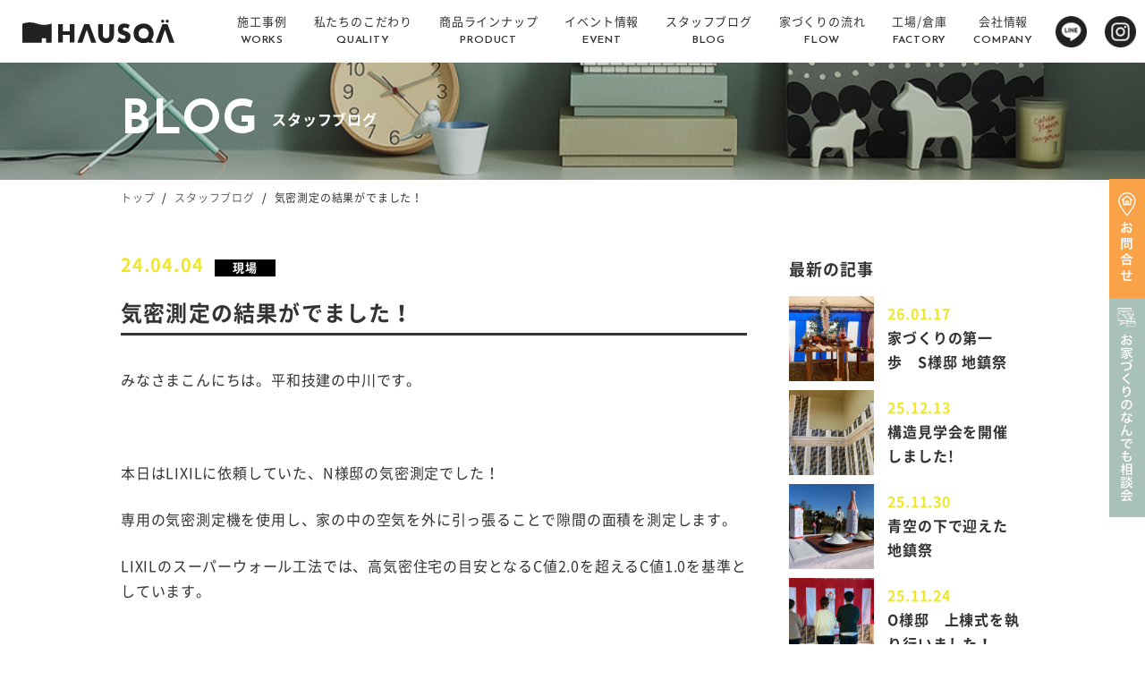

--- FILE ---
content_type: text/html; charset=UTF-8
request_url: http://www.heiwagiken.jp/post-39863/
body_size: 9496
content:
<!DOCTYPE html>
<html lang="ja">
<head>
<!-- Google Tag Manager --> 
<script>(function(w,d,s,l,i){w[l]=w[l]||[];w[l].push({'gtm.start':
new Date().getTime(),event:'gtm.js'});var f=d.getElementsByTagName(s)[0],
j=d.createElement(s),dl=l!='dataLayer'?'&l='+l:'';j.async=true;j.src=
'https://www.googletagmanager.com/gtm.js?id='+i+dl;f.parentNode.insertBefore(j,f);
})(window,document,'script','dataLayer','GTM-M8TJ6M3');</script> 
<!-- End Google Tag Manager --> 
<!-- LINE Tag Base Code --> 
<!-- Do Not Modify --> 
<script>
(function(g,d,o){
  g._ltq=g._ltq||[];g._lt=g._lt||function(){g._ltq.push(arguments)};
  var h=location.protocol==='https:'?'https://d.line-scdn.net':'http://d.line-cdn.net';
  var s=d.createElement('script');s.async=1;
  s.src=o||h+'/n/line_tag/public/release/v1/lt.js';
  var t=d.getElementsByTagName('script')[0];t.parentNode.insertBefore(s,t);
    })(window, document);
_lt('init', {
  customerType: 'lap',
  tagId: '1265a518-30e3-48ec-8f46-ffd90b3ce020'
});
_lt('send', 'pv', ['1265a518-30e3-48ec-8f46-ffd90b3ce020']);
</script>
<noscript>
<img height="1" width="1" style="display:none"
       src="https://tr.line.me/tag.gif?c_t=lap&t_id=1265a518-30e3-48ec-8f46-ffd90b3ce020&e=pv&noscript=1" />
</noscript>
<!-- End LINE Tag Base Code -->

<meta http-equiv="X-UA-Compatible" content="IE=Edge">
<meta charset="utf-8">
<meta name="viewport" content="width=device-width,initial-scale=1">
<link rel="icon" href="http://www.heiwagiken.jp/common/wp-content/themes/heiwa/img/common/logo-150x150.png" sizes="32x32" />
<link rel="icon" href="http://www.heiwagiken.jp/common/wp-content/themes/heiwa/img/common/logo-190.png" sizes="192x192" />
<link rel="apple-touch-icon-precomposed" href="http://www.heiwagiken.jp/common/wp-content/themes/heiwa/img/common/logo-100.png" />
<meta name="msapplication-TileImage" content="http://www.heiwagiken.jp/common/wp-content/themes/heiwa/img/common/logo-100.png" />

<link rel="stylesheet" href="http://www.heiwagiken.jp/common/wp-content/themes/heiwa/css/reset.css">
<link rel="stylesheet" href="http://www.heiwagiken.jp/common/wp-content/themes/heiwa/css/style.css">

<!--[if lt IE 9]>
<script src="//cdn.jsdelivr.net/html5shiv/3.7.2/html5shiv.min.js"></script>
<script src="//cdnjs.cloudflare.com/ajax/libs/respond.js/1.4.2/respond.min.js"></script>
<![endif]-->


		<!-- All in One SEO 4.7.4.2 - aioseo.com -->
		<title>気密測定の結果がでました！ | 平和技建</title>
		<meta name="robots" content="max-image-preview:large" />
		<meta name="google-site-verification" content="Yjzb32TKuRAIhj2JHU-TYFu2uoRJb7_nZJW4Jzwk0K4" />
		<meta name="keywords" content="奈良　五條市　和歌山　橋本市　新築　注文住宅　リノベ　リフォーム　補助金　zeh　住宅　気密測定　c値　高性能住宅　気密性" />
		<link rel="canonical" href="https://www.heiwagiken.jp/post-39863/" />
		<meta name="generator" content="All in One SEO (AIOSEO) 4.7.4.2" />
		<meta property="og:locale" content="ja_JP" />
		<meta property="og:site_name" content="平和技建 |" />
		<meta property="og:type" content="article" />
		<meta property="og:title" content="気密測定の結果がでました！ | 平和技建" />
		<meta property="og:url" content="https://www.heiwagiken.jp/post-39863/" />
		<meta property="article:published_time" content="2024-04-04T08:45:40+00:00" />
		<meta property="article:modified_time" content="2024-04-05T00:24:31+00:00" />
		<meta name="twitter:card" content="summary_large_image" />
		<meta name="twitter:title" content="気密測定の結果がでました！ | 平和技建" />
		<script type="application/ld+json" class="aioseo-schema">
			{"@context":"https:\/\/schema.org","@graph":[{"@type":"Article","@id":"https:\/\/www.heiwagiken.jp\/post-39863\/#article","name":"\u6c17\u5bc6\u6e2c\u5b9a\u306e\u7d50\u679c\u304c\u3067\u307e\u3057\u305f\uff01 | \u5e73\u548c\u6280\u5efa","headline":"\u6c17\u5bc6\u6e2c\u5b9a\u306e\u7d50\u679c\u304c\u3067\u307e\u3057\u305f\uff01","author":{"@id":"https:\/\/www.heiwagiken.jp\/author\/heiwa-admin\/#author"},"publisher":{"@id":"https:\/\/www.heiwagiken.jp\/#organization"},"image":{"@type":"ImageObject","url":"https:\/\/www.heiwagiken.jp\/common\/wp-content\/uploads\/Model-House-35.png","width":1080,"height":1080},"datePublished":"2024-04-04T17:45:40+09:00","dateModified":"2024-04-05T09:24:31+09:00","inLanguage":"ja","mainEntityOfPage":{"@id":"https:\/\/www.heiwagiken.jp\/post-39863\/#webpage"},"isPartOf":{"@id":"https:\/\/www.heiwagiken.jp\/post-39863\/#webpage"},"articleSection":"\u73fe\u5834"},{"@type":"BreadcrumbList","@id":"https:\/\/www.heiwagiken.jp\/post-39863\/#breadcrumblist","itemListElement":[{"@type":"ListItem","@id":"https:\/\/www.heiwagiken.jp\/#listItem","position":1,"name":"\u5bb6","item":"https:\/\/www.heiwagiken.jp\/","nextItem":"https:\/\/www.heiwagiken.jp\/post-39863\/#listItem"},{"@type":"ListItem","@id":"https:\/\/www.heiwagiken.jp\/post-39863\/#listItem","position":2,"name":"\u6c17\u5bc6\u6e2c\u5b9a\u306e\u7d50\u679c\u304c\u3067\u307e\u3057\u305f\uff01","previousItem":"https:\/\/www.heiwagiken.jp\/#listItem"}]},{"@type":"Organization","@id":"https:\/\/www.heiwagiken.jp\/#organization","name":"\u5e73\u548c\u6280\u5efa","url":"https:\/\/www.heiwagiken.jp\/"},{"@type":"Person","@id":"https:\/\/www.heiwagiken.jp\/author\/heiwa-admin\/#author","url":"https:\/\/www.heiwagiken.jp\/author\/heiwa-admin\/","name":"heiwa-admin","image":{"@type":"ImageObject","@id":"https:\/\/www.heiwagiken.jp\/post-39863\/#authorImage","url":"http:\/\/0.gravatar.com\/avatar\/357a20e8c56e69d6f9734d23ef9517e8?s=96&d=mm&r=g","width":96,"height":96,"caption":"heiwa-admin"}},{"@type":"WebPage","@id":"https:\/\/www.heiwagiken.jp\/post-39863\/#webpage","url":"https:\/\/www.heiwagiken.jp\/post-39863\/","name":"\u6c17\u5bc6\u6e2c\u5b9a\u306e\u7d50\u679c\u304c\u3067\u307e\u3057\u305f\uff01 | \u5e73\u548c\u6280\u5efa","inLanguage":"ja","isPartOf":{"@id":"https:\/\/www.heiwagiken.jp\/#website"},"breadcrumb":{"@id":"https:\/\/www.heiwagiken.jp\/post-39863\/#breadcrumblist"},"author":{"@id":"https:\/\/www.heiwagiken.jp\/author\/heiwa-admin\/#author"},"creator":{"@id":"https:\/\/www.heiwagiken.jp\/author\/heiwa-admin\/#author"},"image":{"@type":"ImageObject","url":"https:\/\/www.heiwagiken.jp\/common\/wp-content\/uploads\/Model-House-35.png","@id":"https:\/\/www.heiwagiken.jp\/post-39863\/#mainImage","width":1080,"height":1080},"primaryImageOfPage":{"@id":"https:\/\/www.heiwagiken.jp\/post-39863\/#mainImage"},"datePublished":"2024-04-04T17:45:40+09:00","dateModified":"2024-04-05T09:24:31+09:00"},{"@type":"WebSite","@id":"https:\/\/www.heiwagiken.jp\/#website","url":"https:\/\/www.heiwagiken.jp\/","name":"\u5e73\u548c\u6280\u5efa","inLanguage":"ja","publisher":{"@id":"https:\/\/www.heiwagiken.jp\/#organization"}}]}
		</script>
		<!-- All in One SEO -->

<link rel='dns-prefetch' href='//code.jquery.com' />
<link rel='dns-prefetch' href='//s.w.org' />
<link rel='stylesheet' id='wp-block-library-css'  href='http://www.heiwagiken.jp/common/wp-includes/css/dist/block-library/style.min.css?ver=5.8' type='text/css' media='all' />
<link rel='stylesheet' id='mts_simple_booking_front_css-css'  href='http://www.heiwagiken.jp/common/wp-content/plugins/mts-simple-booking-c/css/mtssb-front.css?ver=5.8' type='text/css' media='all' />
<link rel='shortlink' href='https://www.heiwagiken.jp/?p=39863' />
<link rel="alternate" type="application/json+oembed" href="https://www.heiwagiken.jp/wp-json/oembed/1.0/embed?url=https%3A%2F%2Fwww.heiwagiken.jp%2Fpost-39863%2F" />
<link rel="alternate" type="text/xml+oembed" href="https://www.heiwagiken.jp/wp-json/oembed/1.0/embed?url=https%3A%2F%2Fwww.heiwagiken.jp%2Fpost-39863%2F&#038;format=xml" />
		<script type="text/javascript">
				(function(c,l,a,r,i,t,y){
					c[a]=c[a]||function(){(c[a].q=c[a].q||[]).push(arguments)};t=l.createElement(r);t.async=1;
					t.src="https://www.clarity.ms/tag/"+i+"?ref=wordpress";y=l.getElementsByTagName(r)[0];y.parentNode.insertBefore(t,y);
				})(window, document, "clarity", "script", "v5rqc4dlff");
		</script>
		<script src="http://www.heiwagiken.jp/common/wp-content/themes/heiwa/js/jquery-3.3.1.min.js"></script>
<link href="http://www.heiwagiken.jp/common/wp-content/themes/heiwa/css/lightbox.css" type="text/css" rel="stylesheet" media="all" />
<script src="http://www.heiwagiken.jp/common/wp-content/themes/heiwa/js/lightbox.js" type="text/javascript"></script>
</head>
<body class="post-template-default single single-post postid-39863 single-format-standard home">
<!-- Google Tag Manager (noscript) -->
<noscript>
<iframe src="https://www.googletagmanager.com/ns.html?id=GTM-M8TJ6M3"
height="0" width="0" style="display:none;visibility:hidden"></iframe>
</noscript>
<!-- End Google Tag Manager (noscript) -->

<header id="header">
  <h1><a href="https://www.heiwagiken.jp/"><img src="http://www.heiwagiken.jp/common/wp-content/themes/heiwa/img/common/logo.svg" alt="平和技研"></a></h1>
  <ul id="nv">
    <li><a href="https://www.heiwagiken.jp/work"><span>施工事例<em>WORKS</em></span></a></li>
    <li><a href="https://www.heiwagiken.jp/quality"><span>私たちのこだわり<em>QUALITY</em></span></a></li>
    <li><a href="https://www.heiwagiken.jp/product"><span>商品ラインナップ<em>PRODUCT</em></span></a><span class="op pc_none"></span>
      <ul>
        <li><a href="https://www.heiwagiken.jp/product/trettio/">トレッティオ</a></li>
        <li><a href="https://www.heiwagiken.jp/product/order/">注文住宅</a></li>
        <li><a href="https://www.heiwagiken.jp/product/renovation/">リノベーション・リフォーム</a></li>
      </ul>
    </li>
    <li><a href="https://www.heiwagiken.jp/events/"><span>イベント情報<em>EVENT</em></span></a></li>
    <li><a href="https://www.heiwagiken.jp/blog/"><span>スタッフブログ<em>BLOG</em></span></a></li>
    <!--<li><a href="#"><span>モデルルーム<em>MODELROOM</em></span></a></li>
<li><a href="#"><span>店舗・ショールーム<em>SHOWROOM</em></span></a></li>-->
    <li><a href="https://www.heiwagiken.jp/flow/"><span>家づくりの流れ<em>FLOW</em></span></a></li>
	<li><a href="https://nakayoshi-g.jp/flow/"><span>工場/倉庫<em>FACTORY</em></span></a></li>
    <li><a href="https://www.heiwagiken.jp/company"><span>会社情報<em>COMPANY</em></span></a><span class="op pc_none"></span>
      <ul>
        <li><a href="https://www.heiwagiken.jp/company/">会社概要</a></li>
        <li><a href="https://www.heiwagiken.jp/recruit/staff/">スタッフ紹介</a></li>
      </ul>
    </li>
    <li class="icon sp_none"><a href="https://line.me/R/ti/p/%40486zwrrc" target="_blank"><img src="http://www.heiwagiken.jp/common/wp-content/themes/heiwa/img/common/icon-line.png" alt=""/></a></li>
    <li class="icon sp_none"><a href="https://www.instagram.com/heiwagiken/" target="_blank"><img src="http://www.heiwagiken.jp/common/wp-content/themes/heiwa/img/common/icon-instagram.png" alt=""/></a></li>
  </ul>
</header>

<main id="main" class="posts">

<h2 class="title"><p><span>BLOG</span>スタッフブログ</p><img src="http://www.heiwagiken.jp/common/wp-content/themes/heiwa/img/blog/blog-ttl.png" class="sp_none"><img src="http://www.heiwagiken.jp/common/wp-content/themes/heiwa/img/blog/blog-ttl-sm.png" class="pc_none"></h2>

<div class="inner">
<ul class="breadcrumb">
<li><a href="https://www.heiwagiken.jp">トップ</a></li><li><a href="https://www.heiwagiken.jp/blogs">スタッフブログ</a></li><li>気密測定の結果がでました！</li>
</ul>

<div class="postin">
<div class="postL">
<p class="date">24.04.04<span>現場</span></p>
<h3>気密測定の結果がでました！</h3>

<div class="edit">
<p>みなさまこんにちは。平和技建の中川です。</p>
<p>&nbsp;</p>
<p>本日はLIXILに依頼していた、N様邸の気密測定でした！</p>
<p>専用の気密測定機を使用し、家の中の空気を外に引っ張ることで隙間の面積を測定します。</p>
<p><span>LIXILのスーパーウォール工法では、高気密住宅の目安となるC値2.0を超えるC値1.0を基準としています。</span></p>
<p>&nbsp;</p>
<p>なんと今回の結果は、<strong>C値0.11</strong>でした！！</p>
<p>大工さんや職人さんの腕によって大きく左右される、このC値。</p>
<p>日々の丁寧なお仕事が、とても素晴らしい数字となってあらわれました！！</p>
<p>&nbsp;</p>
<p><img loading="lazy" width="1024" height="724" src="https://www.heiwagiken.jp/common/wp-content/uploads/19d0be8c05650c02bf1a1a997870c977-1024x724.jpg" alt="" class="alignnone size-large wp-image-39869" /></p>
<p>&nbsp;</p>
<p>測定の様子です↓</p>
<p><img loading="lazy" width="749" height="698" src="https://www.heiwagiken.jp/common/wp-content/uploads/69a81a422969496f632f6b8caaa99178.jpg" alt="" class="alignnone size-full wp-image-39871" /></p>
<p><img loading="lazy" width="748" height="607" src="https://www.heiwagiken.jp/common/wp-content/uploads/9e48c44b4b158e64c0ff773cd2c53455.jpg" alt="" class="alignnone size-full wp-image-39872" /></p>
<p>&nbsp;</p>
<p><img loading="lazy" width="750" height="940" src="https://www.heiwagiken.jp/common/wp-content/uploads/b1e657b5e8931f5835aef93e893f4865.jpg" alt="" class="alignnone size-full wp-image-39873" /></p>
<p>&nbsp;</p>
<p>そして4月21日(日)・28日(日)に</p>
<p>この素晴らしい数値をたたき出したお家の『構造見学会』を開催いたします！</p>
<p>&nbsp;</p>
<p><span>断熱性能と、気密性能が一緒に語られるほど、これからのお家づくりには『気密性能』はとても重要です。</span></p>
<p><span>理由は、双方が大きく影響し合うからです。気密性能が高くなければ、暖冷房で快適にした室温をそのまま保つことができません（断熱性を保てない）。</span></p>
<p><span>これらの理由から、両方にこだわった「高断熱・高気密住宅」が主流になりつつあります。</span></p>
<p>&nbsp;</p>
<p>その大事な構造部分を見る事ができる期間は限られています。</p>
<p>ハウスカのお家の内部をしっかりとご見学いただけるこの機会に、皆さま是非お越しください！</p>
<p>お家づくりのご参考になれば幸いです！</p>
<p>&nbsp;</p>
<p>ご予約はこちらから↓</p>
<p><a href="https://res.locaop.jp/a/heiwa-yoyaku/shops/heiwagiken/courses/kouzou?_src=hp&amp;startDate=2024-04-21&amp;endDate=2024-04-28" title="【構造見学会】五條市にて開催！">C値1.1のお家【構造見学会】開催！ご予約はこちらから！</a></p>

</div>

</div>
<!-- /left -->
<div class="postR">


<div class="newlist">
<h2>最新の記事</h2>
			<dl>
					<dt><a href="https://www.heiwagiken.jp/post-42075/" title="家づくりの第一歩　S様邸 地鎮祭"><img src="https://www.heiwagiken.jp/common/wp-content/uploads/IMG_0011-500x500.jpeg" class="attachment-item500 size-item500 wp-post-image" alt="" loading="lazy" /></a></dt>
				<dd><span>26.01.17</span><a href="https://www.heiwagiken.jp/post-42075/">家づくりの第一歩　S様邸 地鎮祭</a></dd>
		
		</dl>
			<dl>
					<dt><a href="https://www.heiwagiken.jp/post-41941/" title="構造見学会を開催しました!"><img src="https://www.heiwagiken.jp/common/wp-content/uploads/IMG_35392-500x500.jpg" class="attachment-item500 size-item500 wp-post-image" alt="" loading="lazy" /></a></dt>
				<dd><span>25.12.13</span><a href="https://www.heiwagiken.jp/post-41941/">構造見学会を開催しました!</a></dd>
		
		</dl>
			<dl>
					<dt><a href="https://www.heiwagiken.jp/post-41898/" title="青空の下で迎えた地鎮祭"><img src="https://www.heiwagiken.jp/common/wp-content/uploads/IMG_8479-500x500.jpg" class="attachment-item500 size-item500 wp-post-image" alt="" loading="lazy" /></a></dt>
				<dd><span>25.11.30</span><a href="https://www.heiwagiken.jp/post-41898/">青空の下で迎えた地鎮祭</a></dd>
		
		</dl>
			<dl>
					<dt><a href="https://www.heiwagiken.jp/post-41866/" title="O様邸　上棟式を執り行いました！"><img src="https://www.heiwagiken.jp/common/wp-content/uploads/IMG_34381-500x500.jpg" class="attachment-item500 size-item500 wp-post-image" alt="" loading="lazy" /></a></dt>
				<dd><span>25.11.24</span><a href="https://www.heiwagiken.jp/post-41866/">O様邸　上棟式を執り行いました！</a></dd>
		
		</dl>
			<dl>
					<dt><a href="https://www.heiwagiken.jp/post-41844/" title="O様邸　上棟おめでとうございます！"><img src="https://www.heiwagiken.jp/common/wp-content/uploads/bdb2ebb77c2ae611afec625f30661f43-500x500.jpg" class="attachment-item500 size-item500 wp-post-image" alt="" loading="lazy" /></a></dt>
				<dd><span>25.11.10</span><a href="https://www.heiwagiken.jp/post-41844/">O様邸　上棟おめでとうございます！</a></dd>
		
		</dl>
	</div>
<!-- /sd1 -->

<div class="arc">
<div class="catlist">
<h2>カテゴリ</h2>
<ul class="category-list">
<li class="category-list__item"><a href="https://www.heiwagiken.jp/category/blog/yummyblog/">おいしいものブログ(21)</a></li><li class="category-list__item"><a href="https://www.heiwagiken.jp/category/%e3%81%8a%e9%a1%8c/">お題(23)</a></li><li class="category-list__item"><a href="https://www.heiwagiken.jp/category/%e3%83%97%e3%83%a9%e3%82%a4%e3%83%99%e3%83%bc%e3%83%88/">プライベート(27)</a></li><li class="category-list__item"><a href="https://www.heiwagiken.jp/category/blog/">ブログ(965)</a></li><li class="category-list__item"><a href="https://www.heiwagiken.jp/category/blog/ma-chanblog/">まーちゃん(社長)ブログ(60)</a></li><li class="category-list__item"><a href="https://www.heiwagiken.jp/category/blog/nakayamablog/">仲山ブログ(13)</a></li><li class="category-list__item"><a href="https://www.heiwagiken.jp/category/blog/dobablog/">土場ブログ(13)</a></li><li class="category-list__item"><a href="https://www.heiwagiken.jp/category/blog/blog1/">松岡ブログ(253)</a></li><li class="category-list__item"><a href="https://www.heiwagiken.jp/category/worksblog/">現場(32)</a></li><li class="category-list__item"><a href="https://www.heiwagiken.jp/category/blog/blog3/">現場監督ブログ(7)</a></li><li class="category-list__item"><a href="https://www.heiwagiken.jp/category/blog/assistantblog/">設計アシスタントブログ(10)</a></li></ul>
</div>
<!-- /catlist-->

<div class="datelist">
<h2>年月アーカイブ</h2>
<ul>
    	<li><a href='https://www.heiwagiken.jp/2026/01/'>2026年1月</a>&nbsp;(1)</li>
	<li><a href='https://www.heiwagiken.jp/2025/12/'>2025年12月</a>&nbsp;(1)</li>
	<li><a href='https://www.heiwagiken.jp/2025/11/'>2025年11月</a>&nbsp;(4)</li>
	<li><a href='https://www.heiwagiken.jp/2024/05/'>2024年5月</a>&nbsp;(3)</li>
	<li><a href='https://www.heiwagiken.jp/2024/04/'>2024年4月</a>&nbsp;(5)</li>
	<li><a href='https://www.heiwagiken.jp/2024/03/'>2024年3月</a>&nbsp;(9)</li>
	<li><a href='https://www.heiwagiken.jp/2024/02/'>2024年2月</a>&nbsp;(7)</li>
	<li><a href='https://www.heiwagiken.jp/2024/01/'>2024年1月</a>&nbsp;(21)</li>
	<li><a href='https://www.heiwagiken.jp/2023/12/'>2023年12月</a>&nbsp;(12)</li>
	<li><a href='https://www.heiwagiken.jp/2023/11/'>2023年11月</a>&nbsp;(11)</li>
	<li><a href='https://www.heiwagiken.jp/2023/10/'>2023年10月</a>&nbsp;(4)</li>
	<li><a href='https://www.heiwagiken.jp/2023/09/'>2023年9月</a>&nbsp;(4)</li>
	<li><a href='https://www.heiwagiken.jp/2023/08/'>2023年8月</a>&nbsp;(3)</li>
	<li><a href='https://www.heiwagiken.jp/2023/07/'>2023年7月</a>&nbsp;(6)</li>
	<li><a href='https://www.heiwagiken.jp/2023/06/'>2023年6月</a>&nbsp;(5)</li>
	<li><a href='https://www.heiwagiken.jp/2023/05/'>2023年5月</a>&nbsp;(8)</li>
	<li><a href='https://www.heiwagiken.jp/2023/04/'>2023年4月</a>&nbsp;(4)</li>
	<li><a href='https://www.heiwagiken.jp/2023/03/'>2023年3月</a>&nbsp;(4)</li>
	<li><a href='https://www.heiwagiken.jp/2023/02/'>2023年2月</a>&nbsp;(3)</li>
	<li><a href='https://www.heiwagiken.jp/2023/01/'>2023年1月</a>&nbsp;(4)</li>
	<li><a href='https://www.heiwagiken.jp/2022/12/'>2022年12月</a>&nbsp;(1)</li>
	<li><a href='https://www.heiwagiken.jp/2022/11/'>2022年11月</a>&nbsp;(4)</li>
	<li><a href='https://www.heiwagiken.jp/2022/10/'>2022年10月</a>&nbsp;(6)</li>
	<li><a href='https://www.heiwagiken.jp/2022/08/'>2022年8月</a>&nbsp;(9)</li>
	<li><a href='https://www.heiwagiken.jp/2022/07/'>2022年7月</a>&nbsp;(4)</li>
	<li><a href='https://www.heiwagiken.jp/2022/06/'>2022年6月</a>&nbsp;(6)</li>
	<li><a href='https://www.heiwagiken.jp/2022/05/'>2022年5月</a>&nbsp;(5)</li>
	<li><a href='https://www.heiwagiken.jp/2022/04/'>2022年4月</a>&nbsp;(6)</li>
	<li><a href='https://www.heiwagiken.jp/2022/03/'>2022年3月</a>&nbsp;(9)</li>
	<li><a href='https://www.heiwagiken.jp/2022/02/'>2022年2月</a>&nbsp;(18)</li>
	<li><a href='https://www.heiwagiken.jp/2022/01/'>2022年1月</a>&nbsp;(19)</li>
	<li><a href='https://www.heiwagiken.jp/2021/12/'>2021年12月</a>&nbsp;(20)</li>
	<li><a href='https://www.heiwagiken.jp/2021/11/'>2021年11月</a>&nbsp;(13)</li>
	<li><a href='https://www.heiwagiken.jp/2021/10/'>2021年10月</a>&nbsp;(19)</li>
	<li><a href='https://www.heiwagiken.jp/2021/09/'>2021年9月</a>&nbsp;(22)</li>
	<li><a href='https://www.heiwagiken.jp/2021/08/'>2021年8月</a>&nbsp;(25)</li>
	<li><a href='https://www.heiwagiken.jp/2021/07/'>2021年7月</a>&nbsp;(13)</li>
	<li><a href='https://www.heiwagiken.jp/2021/06/'>2021年6月</a>&nbsp;(6)</li>
	<li><a href='https://www.heiwagiken.jp/2021/05/'>2021年5月</a>&nbsp;(5)</li>
	<li><a href='https://www.heiwagiken.jp/2021/04/'>2021年4月</a>&nbsp;(7)</li>
	<li><a href='https://www.heiwagiken.jp/2021/03/'>2021年3月</a>&nbsp;(9)</li>
	<li><a href='https://www.heiwagiken.jp/2021/02/'>2021年2月</a>&nbsp;(11)</li>
	<li><a href='https://www.heiwagiken.jp/2021/01/'>2021年1月</a>&nbsp;(7)</li>
	<li><a href='https://www.heiwagiken.jp/2020/12/'>2020年12月</a>&nbsp;(12)</li>
	<li><a href='https://www.heiwagiken.jp/2020/11/'>2020年11月</a>&nbsp;(7)</li>
	<li><a href='https://www.heiwagiken.jp/2020/10/'>2020年10月</a>&nbsp;(14)</li>
	<li><a href='https://www.heiwagiken.jp/2020/09/'>2020年9月</a>&nbsp;(10)</li>
	<li><a href='https://www.heiwagiken.jp/2020/08/'>2020年8月</a>&nbsp;(14)</li>
	<li><a href='https://www.heiwagiken.jp/2020/07/'>2020年7月</a>&nbsp;(16)</li>
	<li><a href='https://www.heiwagiken.jp/2020/06/'>2020年6月</a>&nbsp;(22)</li>
	<li><a href='https://www.heiwagiken.jp/2020/05/'>2020年5月</a>&nbsp;(28)</li>
	<li><a href='https://www.heiwagiken.jp/2020/04/'>2020年4月</a>&nbsp;(32)</li>
	<li><a href='https://www.heiwagiken.jp/2020/03/'>2020年3月</a>&nbsp;(21)</li>
	<li><a href='https://www.heiwagiken.jp/2020/02/'>2020年2月</a>&nbsp;(16)</li>
	<li><a href='https://www.heiwagiken.jp/2020/01/'>2020年1月</a>&nbsp;(11)</li>
	<li><a href='https://www.heiwagiken.jp/2019/12/'>2019年12月</a>&nbsp;(11)</li>
	<li><a href='https://www.heiwagiken.jp/2019/11/'>2019年11月</a>&nbsp;(14)</li>
	<li><a href='https://www.heiwagiken.jp/2019/10/'>2019年10月</a>&nbsp;(14)</li>
	<li><a href='https://www.heiwagiken.jp/2019/09/'>2019年9月</a>&nbsp;(12)</li>
	<li><a href='https://www.heiwagiken.jp/2019/08/'>2019年8月</a>&nbsp;(14)</li>
	<li><a href='https://www.heiwagiken.jp/2019/07/'>2019年7月</a>&nbsp;(15)</li>
	<li><a href='https://www.heiwagiken.jp/2019/06/'>2019年6月</a>&nbsp;(22)</li>
	<li><a href='https://www.heiwagiken.jp/2019/05/'>2019年5月</a>&nbsp;(12)</li>
	<li><a href='https://www.heiwagiken.jp/2019/04/'>2019年4月</a>&nbsp;(18)</li>
	<li><a href='https://www.heiwagiken.jp/2019/03/'>2019年3月</a>&nbsp;(17)</li>
	<li><a href='https://www.heiwagiken.jp/2019/02/'>2019年2月</a>&nbsp;(17)</li>
	<li><a href='https://www.heiwagiken.jp/2019/01/'>2019年1月</a>&nbsp;(24)</li>
	<li><a href='https://www.heiwagiken.jp/2018/12/'>2018年12月</a>&nbsp;(23)</li>
	<li><a href='https://www.heiwagiken.jp/2018/11/'>2018年11月</a>&nbsp;(25)</li>
	<li><a href='https://www.heiwagiken.jp/2018/10/'>2018年10月</a>&nbsp;(20)</li>
	<li><a href='https://www.heiwagiken.jp/2018/09/'>2018年9月</a>&nbsp;(20)</li>
	<li><a href='https://www.heiwagiken.jp/2018/08/'>2018年8月</a>&nbsp;(24)</li>
	<li><a href='https://www.heiwagiken.jp/2018/07/'>2018年7月</a>&nbsp;(35)</li>
	<li><a href='https://www.heiwagiken.jp/2018/06/'>2018年6月</a>&nbsp;(28)</li>
	<li><a href='https://www.heiwagiken.jp/2018/05/'>2018年5月</a>&nbsp;(34)</li>
	<li><a href='https://www.heiwagiken.jp/2018/04/'>2018年4月</a>&nbsp;(13)</li>
	<li><a href='https://www.heiwagiken.jp/2018/03/'>2018年3月</a>&nbsp;(13)</li>
	<li><a href='https://www.heiwagiken.jp/2018/02/'>2018年2月</a>&nbsp;(11)</li>
	<li><a href='https://www.heiwagiken.jp/2018/01/'>2018年1月</a>&nbsp;(14)</li>
	<li><a href='https://www.heiwagiken.jp/2017/12/'>2017年12月</a>&nbsp;(15)</li>
	<li><a href='https://www.heiwagiken.jp/2017/11/'>2017年11月</a>&nbsp;(16)</li>
	<li><a href='https://www.heiwagiken.jp/2017/10/'>2017年10月</a>&nbsp;(12)</li>
	<li><a href='https://www.heiwagiken.jp/2017/09/'>2017年9月</a>&nbsp;(18)</li>
	<li><a href='https://www.heiwagiken.jp/2017/08/'>2017年8月</a>&nbsp;(13)</li>
	<li><a href='https://www.heiwagiken.jp/2017/05/'>2017年5月</a>&nbsp;(1)</li>
</ul>
</div>
<!-- /datelist -->
</div>
<!-- /arc -->

</div>
<!-- /side --><!-- /right -->

</div>

<ul class="prenx">
<li><a href="https://www.heiwagiken.jp/post-39834/"><img src="https://www.heiwagiken.jp/common/wp-content/uploads/Model-House-33-300x300.png" class="attachment-item300 size-item300 wp-post-image" alt="" loading="lazy" /><span><em>24.04.04</em>『三角焼杉の家』内装工事も進んでおります！</span></a></li></ul>

</div>

<div id="ban" class="inner">
<div class="mdl flex">
<dl>
<dt>モデルハウス見学<br class="pc_none">・無料相談予約</dt>
<dd>デザイン、間取り、土地探しから住宅ローンのことまでお気軽にご相談頂けます。<br>平日のお昼間にゆっくり、お仕事帰りに18時以降でも、土日祝の休日でもお気軽にお越し下さい。</dd>
</dl>
<p><span>駐車場完備</span><a href="https://www.heiwagiken.jp/reserve/" class="arr">来店予約</a></p>
</div>
<!-- /mdl -->
<div class="cnt flex">
<dl>
<dt>お問い合わせ・資料請求</dt>
<dd>お問い合わせ・資料請求など<br class="pc_none">お気軽にご相談ください。</dd>
</dl>
<p><a href="https://www.heiwagiken.jp/request/" class="arr">資料請求</a><a href="https://www.heiwagiken.jp/contact/" class="arr">お問い合わせ</a></p>
</div>
<div class="cnt flex">
<dl>
<dt>SUPER WALL BUILDERS FAMILY</dt>
<dd>地域とともに生きる高性能な家づくり</dd>
</dl>
<p><a href="https://www.swbf.jp/" ><img src="http://www.heiwagiken.jp/common/wp-content/themes/heiwa/img/common/swbf.png"></a></p>
</div>	
<!-- /cnt -->
<div class="lixil flex">
<dl>
<dt>LIXIL｜住まいStudio</dt>
<dd>LIXILの体験型ショールーム<br class="pc_none">住まいStudioはこちらから。</dd>
</dl>
<p><a href="https://www.lixil.co.jp/s/sumai_studio/" class="arr">住まいStudio</a></p>
</div>
</div><!-- /ban -->

</main>
<!-- /main -->


<div id="fmap" class="flex">
<iframe src="https://www.google.com/maps/embed?pb=!1m18!1m12!1m3!1d3293.303283713043!2d135.6798978510984!3d34.36820580836421!2m3!1f0!2f0!3f0!3m2!1i1024!2i768!4f13.1!3m3!1m2!1s0x6006d15173770173%3A0x29095e0c184d29c8!2z44CSNjM3LTAwOTMg5aWI6Imv55yM5LqU5qKd5biC55Sw5ZyS77yT5LiB55uu77yS77yT4oiS77yZ!5e0!3m2!1sja!2sjp!4v1632809089312!5m2!1sja!2sjp" width="600" height="450" style="border:0;" allowfullscreen="" loading="lazy"></iframe>
<p class="park"><img src="http://www.heiwagiken.jp/common/wp-content/themes/heiwa/img/common/map.png" /></p>
</div>
<!-- /map -->
<p class="pc_none ptp"><a href="#"><img src="http://www.heiwagiken.jp/common/wp-content/themes/heiwa/img/common/pagetop-sm.png" /></a></p>

<footer id="footer">
<div id="pagetop"><img src="http://www.heiwagiken.jp/common/wp-content/themes/heiwa/img/common/pagetop.png"></div>
<div class="ftn inner flex">
<ul>
<li><a href="https://www.heiwagiken.jp/">トップページ</a></li>
<li><a href="https://www.heiwagiken.jp/work">施工事例</a></li>
<li><a href="https://www.heiwagiken.jp/quality">私たちのこだわり</a></li>
<li><a href="https://www.heiwagiken.jp/product">商品ラインナップ</a><span class="op pc_none"></span><ul><li><a href="https://www.heiwagiken.jp/product/trettio/">トレッティオ</a></li><li><a href="https://www.heiwagiken.jp/product/order/">注文住宅</a></li><li><a href="https://www.heiwagiken.jp/product/renovation/">リノベーション・リフォーム</a></li></ul></li>
</ul>
<ul>
<li><a href="https://www.heiwagiken.jp/flow/">家づくりの流れ</a></li>
<li><a href="https://www.heiwagiken.jp/company/">会社概要</a></li>
<li><a href="https://www.heiwagiken.jp/recruit/">採用情報</a></li>
<li><a href="https://www.heiwagiken.jp/qa/">よくある質問</a></li>
<li><a href="https://www.heiwagiken.jp/privacy/">プライバシーポリシー</a></li>
</ul>
<ul>
<li><em>メディア</em><span class="op pc_none"></span><ul><li><a href="https://www.heiwagiken.jp/topic/">新着情報</a></li><li><a href="https://www.heiwagiken.jp/events/">イベント情報</a></li><li><a href="https://www.heiwagiken.jp/blogs/">スタッフブログ</a></li><li><a href="https://www.heiwagiken.jp/lifestyles/">北欧ライフスタイル</a></li></ul></li>
<!--<li><em>探す・見学する</em><span class="op pc_none"></span><ul><li><a href="https://www.heiwagiken.jp/">モデルルーム</a></li><li><a href="https://www.heiwagiken.jp/">店舗・ショールーム</a></li><li><a href="https://www.heiwagiken.jp/serch/">物件・土地検索</a></li></ul></li>-->
<li><a href="https://www.heiwagiken.jp/serch/">物件・土地検索</a></li>
</ul>
<ul>
<li><em>お問い合わせ</em><span class="op pc_none"></span><ul><li><a href="https://www.heiwagiken.jp/contact/">お問い合わせ</a></li><li><a href="https://www.heiwagiken.jp/request/">資料請求</a></li><li><a href="https://www.heiwagiken.jp/reserve/">来店<!--・モデルルーム見学-->予約</a></li></ul></li>
</ul>
<dl class="add">
<dt>株式会社 平和技建</dt>
<dd>奈良県五條市田園3丁目23番地の9<span>0120-884-599</span><p><em>9:00-18:00</em>（定休日：水曜日・祝日）</p></dd>
</dl>
</div>
<dl class="copy">
<dt><img src="http://www.heiwagiken.jp/common/wp-content/themes/heiwa/img/common/logo2.svg" /></dt>
<dd>Copyright © HEIWA CONSTRUCTION INC. All Rights Reserved.</dd>
</dl>
</footer>

<aside class="sp_nav_header">

<div class="sp_logo"><a href="https://www.heiwagiken.jp"><img src="http://www.heiwagiken.jp/common/wp-content/themes/heiwa/img/common/logo.svg" alt="平和技建"></a></div>
<ul class="sns">
<li class="icon"><a href="https://line.me/R/ti/p/%40486zwrrc" target="_blank"><img src="http://www.heiwagiken.jp/common/wp-content/themes/heiwa/img/common/icon-line.png" alt=""/></a></li>
<li class="icon"><a href="https://www.instagram.com/heiwagiken/" target="_blank"><img src="http://www.heiwagiken.jp/common/wp-content/themes/heiwa/img/common/icon-instagram.png" alt=""/></a></li>
</ul>
<div class="menu-toggle menu-open menu-trigger"><span></span><span></span><span></span></div>
</aside>

<ul class="fltpc sp_none">
<!--<li><a href="https://www.heiwagiken.jp/reserve/"><img src="http://www.heiwagiken.jp/common/wp-content/themes/heiwa/img/common/flt-btn1.png"></a></li>-->
<li><a href="https://www.heiwagiken.jp/contact/"><img src="http://www.heiwagiken.jp/common/wp-content/themes/heiwa/img/common/flt-btn2.jpg"></a></li>
<li><a href="https://www.heiwagiken.jp/soudan/"><img src="http://www.heiwagiken.jp/common/wp-content/themes/heiwa/img/common/flt-btn3.jpg"></a></li>
</ul>
<ul class="fltsp pc_none">
<!--<li><a href="https://www.heiwagiken.jp/reserve/"><img src="http://www.heiwagiken.jp/common/wp-content/themes/heiwa/img/common/flex-sp1.svg"></a></li>-->
<li><a href="https://www.heiwagiken.jp/contact/"><img src="http://www.heiwagiken.jp/common/wp-content/themes/heiwa/img/common/flex-sp2.jpg"></a></li>
<li><a href="https://www.heiwagiken.jp/soudan/"><img src="http://www.heiwagiken.jp/common/wp-content/themes/heiwa/img/common/flex-sp5.jpg"></a></li>
<li><a href="https://www.heiwagiken.jp/request/"><img src="http://www.heiwagiken.jp/common/wp-content/themes/heiwa/img/common/flex-sp4.svg"></a></li>
<li><a href="tel:0120-884-599"><img src="http://www.heiwagiken.jp/common/wp-content/themes/heiwa/img/common/flex-sp3.svg"></a></li>
</ul>

<script src="http://www.heiwagiken.jp/common/wp-content/themes/heiwa/js/jquery.cookie.min.js"></script>
<script src="http://www.heiwagiken.jp/common/wp-content/themes/heiwa/js/common.js"></script>
<script src="http://www.heiwagiken.jp/common/wp-content/themes/heiwa/js/stickynavi.js"></script>
<script src="http://www.heiwagiken.jp/common/wp-content/themes/heiwa/js/jquery.smoothscroll.js"></script>



<script type='text/javascript' src='http://www.heiwagiken.jp/common/wp-includes/js/wp-embed.min.js?ver=5.8' id='wp-embed-js'></script>

<!-- KASIKA TRACKING CODE -->
<script type="text/javascript" src="//panda.kasika.io/tag-manager/?pid=B7275992C6AEDA4CEA31C0A98EE27B03"></script>
<!-- KASIKA TRACKING CODE -->

</body>
</html>

--- FILE ---
content_type: text/css
request_url: http://www.heiwagiken.jp/common/wp-content/themes/heiwa/css/style.css
body_size: 29679
content:
@import url('https://fonts.googleapis.com/css?family=Josefin+Sans:600,700&display=swap');
*{
  -webkit-box-sizing: border-box;
  -moz-box-sizing: border-box;
  box-sizing: border-box;
}
@font-face {
    font-family: 'Noto Sans Japanese';
    font-style: normal;
    font-weight: 100;
    src: url('../font/NotoSansCJKjp-Thin.eot'); /* IE9 Compat Modes */
    src: url('../font/NotoSansCJKjp-Thin.eot?#iefix') format('embedded-opentype'), /* IE6-IE8 */
    url('../font/NotoSansCJKjp-Thin.woff') format('woff'), /* Modern Browsers */
    url('../font/NotoSansCJKjp-Thin.ttf')  format('truetype'); /* Safari, Android, iOS */
}

@font-face {
    font-family: 'Noto Sans Japanese';
    font-style: normal;
    font-weight: 200;
    src: url('../font/NotoSansCJKjp-Light.eot');
    src: url('../font/NotoSansCJKjp-Light.eot?#iefix') format('embedded-opentype'),
    url('../font/NotoSansCJKjp-Light.woff') format('woff'),
    url('../font/NotoSansCJKjp-Light.ttf')  format('truetype');
}
@font-face {
    font-family: 'Noto Sans Japanese';
    font-style: normal;
    font-weight: 300;
    src: url('../font/NotoSansCJKjp-DemiLight.eot');
    src: url('../font/NotoSansCJKjp-DemiLight.eot?#iefix') format('embedded-opentype'),
    url('../font/NotoSansCJKjp-DemiLight.woff') format('woff'),
    url('../font/NotoSansCJKjp-DemiLight.ttf')  format('truetype');
}
@font-face {
    font-family: 'Noto Sans Japanese';
    font-style: normal;
    font-weight: 400;
    src: url('../font/NotoSansCJKjp-Regular.eot');
    src: url('../font/NotoSansCJKjp-Regular.eot?#iefix') format('embedded-opentype'),
    url('../font/NotoSansCJKjp-Regular.woff') format('woff'),
    url('../font/NotoSansCJKjp-Regular.ttf')  format('truetype');
}
@font-face {
    font-family: 'Noto Sans Japanese';
    font-style: normal;
    font-weight: 500;
    src: url('../font/NotoSansCJKjp-Medium.eot');
    src: url('../font/NotoSansCJKjp-Medium.eot?#iefix') format('embedded-opentype'),
    url('../font/NotoSansCJKjp-Medium.woff') format('woff'),
    url('../font/NotoSansCJKjp-Medium.ttf')  format('truetype');
}
@font-face {
    font-family: 'Noto Sans Japanese';
    font-style: normal;
    font-weight: 700;
    src: url('../font/NotoSansCJKjp-Bold.eot');
    src: url('../font/NotoSansCJKjp-Bold.eot?#iefix') format('embedded-opentype'),
    url('../font/NotoSansCJKjp-Bold.woff') format('woff'),
    url('../font/NotoSansCJKjp-Bold.ttf')  format('truetype');
}
@font-face {
    font-family: 'Noto Sans Japanese';
    font-style: normal;
    font-weight: 900;
    src: url('../font/NotoSansCJKjp-Black.eot');
    src: url('../font/NotoSansCJKjp-Black.eot?#iefix') format('embedded-opentype'),
    url('../font/NotoSansCJKjp-Black.woff') format('woff'),
    url('../font/NotoSansCJKjp-Black.ttf')  format('truetype');
}

.josefsb{
	font-family: 'Josefin Sans', sans-serif;
	font-weight:400;
}
.josefsb{
	font-family: 'Josefin Sans', sans-serif;
	font-weight:600;
}
.josefb{
	font-family: 'Josefin Sans', sans-serif;
	font-weight:700;
}
/**
 * Default
 */
html {
  height: 100%;
  font-size: 62.5%;
}

body{
  margin: 0;
  padding: 0;
  letter-spacing: 0.05em;
  font-size: 1.6rem;
  font-family: 'Noto Sans Japanese';
  line-height: 1.7;
  color: #333;
  -webkit-text-size-adjust: 100%;
  -moz-text-size-adjust: 100%;
  -ms-text-size-adjust: 100%;
  -o-text-size-adjust: 100%;
  text-size-adjust: 100%;
  -webkit-font-smoothing: antialiased;
  -moz-osx-font-smoothing: grayscale;
	padding:70px 0 0 0;
}
body.lower{
}
p{
  line-height: 1;
}
p.note{
  font-size: 11px;
  color: #666666;
}
th,td,li{
  vertical-align: top;
}
th{
  letter-spacing: 0.1em;
}

img{
  max-width: 100%;
  vertical-align:bottom;
}
a{
  transition: all 0.2s;
  text-decoration:none;
}
a img{
  transition: all 0.3s;
}
a img:hover{
  opacity: 0.7;
}
a:hover{
  opacity: 0.7;
}
@media (max-width: 801px) {
  body{
    margin: 0;
	padding:60px 0 15vw 0;
    /*-apple-system, BlinkMacSystemFont, */
    font-family: "ヒラギノ角ゴ ProN W3", Hiragino Kaku Gothic ProN, "Yu Gothic", YuGothic, "メイリオ", Meiryo, "Helvetica Neue",Arial,  sans-serif;
  }
  p{
    font-size: 13px;
    line-height: 2.2;
  }
  p.note{
    line-height: 2;
  }
  th,td,li{
    font-size: 13px;
    line-height: 2.2;
  }
  table,thead,tbody,tr,th,td{
  }
  th{
    font-size: 12px;
  }
}



/**
 * Common
 */
.clearfix::after{
  content: "";
  display: block;
  clear: both;
}
.mincho{
  font-family: "游明朝体", "YuMincho", "游明朝", "Yu Mincho", "ヒラギノ明朝 ProN W3", "Hiragino Mincho ProN W3", HiraMinProN-W3, "ヒラギノ明朝 ProN", "Hiragino Mincho ProN", "ヒラギノ明朝 Pro", "Hiragino Mincho Pro", "HGS明朝E", "ＭＳ Ｐ明朝", "MS PMincho",Georgia,  serif;
}
h1,h2,h3,h4,h5,h6{
	letter-spacing:0.05em;
}
@media (max-width: 1100px) {
  .mincho{
    font-family:"ヒラギノ明朝 ProN W3", "Hiragino Mincho ProN W3", HiraMinProN-W3, "ヒラギノ明朝 ProN", "Hiragino Mincho ProN", "ヒラギノ明朝 Pro", "Hiragino Mincho Pro", "游明朝体", "YuMincho", "游明朝", "Yu Mincho",  "HGS明朝E", "ＭＳ Ｐ明朝", "MS PMincho",Georgia,  serif;
  }
}
.pc_none{
  display: none;
}
.sp_none{}
@media (max-width: 801px) {
  .pc_none{
    display: block;
  }
  .sp_none{
    display: none;
  }
}

/**
 * Footer
 */
#fmap{
	align-items:flex-end;
}
#fmap iframe{
	width:calc(100% - 350px);
	height:330px;
	border-top:2px solid #333;
}
#fmap p.park{
	width:350px;
}
#footer{
  background:#585854;
  color:#fff;
  width: 100%;
  margin: 0;
  padding: 0;
  position:relative;
}
#footer .ftn{
	position:relative;
	padding:60px 0 0 0;
	margin:0 auto 50px auto;
}
#footer .ftn ul{
	width:25%;
}
#footer .ftn li{
	margin-bottom:25px;
}
#footer .ftn li:last-of-type{
	margin-bottom:0;
}
#footer .ftn li a,
#footer .ftn li em{
	color:#fff;
	font-size:14px;
	font-weight:700;
	padding:5px 0 5px 15px;
	border-left:1px solid #fff;
	display:block;
}
#footer .ftn li ul{
	width:100%;
	margin:5px 0 0 0;
}
#footer .ftn li ul li{
	padding:0 0 0 15px;
	margin-bottom:0;
}
#footer .ftn li ul li a{
	font-size:12px;
	font-weight:400;
	padding:0;
	border:none;
}
#footer .ftn dl{
	position:absolute;
	right:0;
	bottom:0;
	width:25%;
}
#footer .ftn dt{
	font-size:14px;
	font-weight:700;
}
#footer .ftn dd{
	font-size:12px;
}
#footer .ftn dd span{
	font-size:36px;
	line-height:1;
	display:block;
	margin:5px 0;
}
#footer .ftn dd p{
	font-size:11px;
}
#footer .ftn dd p em{
	font-size:16px;
}
#footer dl.copy{
	background:#212121;
	color:#fff;
	display:flex;
	justify-content:space-between;
	align-items:center;
	padding:20px 30px;
}
#footer dl.copy dt{
}
#footer dl.copy dt img{
	width:170px;
	height:25px;
}
#footer dl.copy dd{
	font-size:10px;
	font-weight:700;
}

.sticky_pagetop #pagetop{
  transform: translateY(0);
  top:auto;
  bottom: 20px;
  position: fixed;
}
#pagetop{
  position: absolute;
  top:0px;
  transform: translateY(50px);
  /*bottom: 20px;*/
  /*left: calc( 50% + 520px );*/
  right:55px;
  width: 75px;
  height: 75px;
  cursor: pointer;
  z-index: 9;
  transition: .3s;
}
#pagetop:hover{
	opacity:0.7;
}


@media (max-width: 801px) {
	#fmap{
		display:block;
	}
	#fmap iframe{
		width:100%;
		height:230px;
	}
	#fmap p.park{
		width:90%;
		margin:5% auto 0 auto;
		z-index:2;
		position:relative;
	}
	.ptp{
		text-align:center;
		padding:20px 0;
	}
	.ptp img{
		width:150px;
	}
	#footer{
	}
	#footer .ftn{
		padding:0px 0 0 0;
		margin:0 auto 50px auto;
		display:block;
		width:100%;
	}
	#footer .ftn ul{
		width:100%;
		text-align:center;
	}
	#footer .ftn li{
		margin-bottom:0;
		border-bottom:1px solid #fff;
		position:relative;
	}
	#footer .ftn li:last-of-type{
		margin-bottom:0;
	}
	#footer .ftn li a,
	#footer .ftn li em{
		padding:10px 40px;
		border:none;
	}
	#footer .ftn li ul{
		width:100%;
		margin:0 0 10px 0;
		display:none;
	}
	#footer .ftn li ul li{
		padding:0;
		margin-bottom:0;
		border:none;
	}
	#footer .ftn li ul li a{
		padding:0;
		border:none;
		font-size:14px;
		padding:2px 0;
	}
	#footer .ftn .op{
	background-image: url('data:image/svg+xml;charset=utf8,%3Csvg%20version%3D%221.1%22%20xmlns%3D%22http%3A%2F%2Fwww.w3.org%2F2000%2Fsvg%22%20x%3D%220px%22%20y%3D%220px%22%20width%3D%2220px%22%20height%3D%2220px%22%20viewBox%3D%220%200%2020%2020%22%20style%3D%22enable-background%3Anew%200%200%2020%2020%3B%22%20xml%3Aspace%3D%22preserve%22%3E%3Cstyle%20type%3D%22text%2Fcss%22%3E%20.st0%7Bfill%3Anone%3Bstroke%3A%23FFFFFF%3B%7D%3C%2Fstyle%3E%3Cdefs%3E%3C%2Fdefs%3E%3Cg%20id%3D%22%E3%82%B0%E3%83%AB%E3%83%BC%E3%83%97_174_1_%22%20transform%3D%22translate(-312.5%20-7843.5)%22%3E%20%3Cline%20id%3D%22%E7%B7%9A_16_1_%22%20class%3D%22st0%22%20x1%3D%22322.2%22%20y1%3D%227843.5%22%20x2%3D%22322.2%22%20y2%3D%227863.5%22%2F%3E%20%3Cline%20id%3D%22%E7%B7%9A_18_1_%22%20class%3D%22st0%22%20x1%3D%22312.5%22%20y1%3D%227853.8%22%20x2%3D%22332.5%22%20y2%3D%227853.8%22%2F%3E%3C%2Fg%3E%3C%2Fsvg%3E');
	width:20px;
	height:20px;
	display:block;
	cursor:pointer;
	position:absolute;
	top:15px;
	right:10px;
	}
	#footer .ftn .op.active{
	background-image: url('data:image/svg+xml;charset=utf8,%3Csvg%20version%3D%221.1%22%20xmlns%3D%22http%3A%2F%2Fwww.w3.org%2F2000%2Fsvg%22%20x%3D%220px%22%20y%3D%220px%22%20width%3D%2220px%22%20height%3D%2220px%22%20viewBox%3D%220%200%2020%2020%22%20style%3D%22enable-background%3Anew%200%200%2020%2020%3B%22%20xml%3Aspace%3D%22preserve%22%3E%3Cstyle%20type%3D%22text%2Fcss%22%3E%20.st0%7Bfill%3Anone%3B%7D%20.st1%7Bfill%3Anone%3Bstroke%3A%23FFFFFF%3B%7D%3C%2Fstyle%3E%3Cdefs%3E%3C%2Fdefs%3E%3Cg%20id%3D%22%E3%82%B0%E3%83%AB%E3%83%BC%E3%83%97_174_1_%22%20transform%3D%22translate(-312.5%20-7843.5)%22%3E%20%3Cline%20id%3D%22%E7%B7%9A_16_1_%22%20class%3D%22st0%22%20x1%3D%22322.2%22%20y1%3D%227843.5%22%20x2%3D%22322.2%22%20y2%3D%227863.5%22%2F%3E%20%3Cline%20id%3D%22%E7%B7%9A_18_1_%22%20class%3D%22st1%22%20x1%3D%22312.5%22%20y1%3D%227853.8%22%20x2%3D%22332.5%22%20y2%3D%227853.8%22%2F%3E%3C%2Fg%3E%3C%2Fsvg%3E');
	}
	
	#footer .ftn dl{
		position: static;
		width:100%;
		text-align:center;
		margin:50px 0 0 0;
	}
	#footer .ftn dt{
	}
	#footer .ftn dd{
	}
	#footer .ftn dd a{
		color:#fff;
	}
	#footer .ftn dd p{
	}
	#footer .ftn dd p em{
	}
	
	#footer dl.copy{
		display:block;
		padding:25px 2% 15px 2%;
		text-align:center;
	}
	#footer dl.copy dt{
		margin-bottom:10px;
	}
	#footer dl.copy dt img{
	}
	#footer dl.copy dd{
		font-size:9px;
	}
	
	.sticky_pagetop #pagetop{
	  display:none;
	}
	#pagetop{
	  display:none;
	}
	#pagetop:hover{
	}
}




/**
 * Frame
 */
#main{
	display:block;
}
.inner{
	max-width:1010px;
	width:90%;
	margin:0 auto;
}
.flex{
	display:flex;
	justify-content:space-between;
}
.flex.center{
	align-items:center;
}
.arr {
	width:235px;
	display:block;
	text-align:center;
	background:#EEE72C;
	color:#333;
	padding:20px 0;
	position:relative;
	box-sizing:border-box;
}
.arr:after{
	content:"";
width: 0;
height: 0;
border-style: solid;
border-width: 4px 0 4px 8px;
border-color: transparent transparent transparent #000;
display:block;
position:absolute;
top:50%;
margin-top:-4px;
right:15px;
	transition:.4s;
}
.btn{
}
.btn a{
	font-family: 'Josefin Sans', sans-serif;
	font-weight:700;
	font-size:16px;
	width:310px;
	background:transparent;
	border:2px solid #333;
	transition:.4s;
}
.btn a:hover{
	background:#000;
	color:#fff !important;
	opacity:1;
}
.btn a:hover:after{
	border-color: transparent transparent transparent #fff;
}
a.ov{
	overflow:hidden;
	transition:.6s;
}
a.ov:hover{
	opacity:1;
}
a.ov img{
	transition:.6s;
}
a.ov:hover img{
	transform:scale(1.1,1.1);
	opacity:1;
}
#sns {
	display:flex;
	justify-content:center;
	margin:80px 0;
}
#sns li{
	width:230px;
	text-align:center;
	margin:0 10px;
	position:relative;
}
#sns li a{
	display:block;
	color:#fff;
	font-size:16px;
	line-height:1;
	font-weight:700;
	padding:18px 0;
}
#sns li a:before {
	content:"";
	background-image:url(../img/common/icon-insta.svg);
	background-size:100%;
	background-repeat:no-repeat;
	display:block;
	width:38px;
	height:38px;
	position:absolute;
	top:7px;
	left:10px;
}
#sns .insta a {
background: rgb(247,147,73);
background: -moz-linear-gradient(left, rgba(247,147,73,1) 0%, rgba(191,70,147,1) 100%);
background: -webkit-linear-gradient(left, rgba(247,147,73,1) 0%,rgba(191,70,147,1) 100%);
background: linear-gradient(to right, rgba(247,147,73,1) 0%,rgba(191,70,147,1) 100%);
filter: progid:DXImageTransform.Microsoft.gradient( startColorstr='#f79349', endColorstr='#bf4693',GradientType=1 );
}
#sns .fb a:before {
	background-image:url(../img/common/icon-fb.svg);
}
#sns .fb a {
	background:#3B5999;
}
#sns .line a:before {
	background-image:url(../img/common/icon-line.svg);
	width:50px;
	height:50px;
	top:0px;
	left:5px;
}
#sns .line a {
	background:#00BA00;
}

#ban {
	margin-bottom:80px;
}
#ban .mdl {
	border:2px solid #333;
	margin-bottom:20px;
	padding:25px 30px;
	align-items:center;
}
#ban dl {
}
#ban dt {
	font-size:24px;
	font-weight:700;
}
#ban dd {
	font-size:13px;
}
#ban .mdl p {
	font-size:16px;
	font-weight:700;
}
#ban .mdl p .arr {
}
#ban .mdl p .arr:after{
}
#ban .mdl p span {
	display:block;
	font-size:13px;
	line-height:1;
	text-align:center;
	margin-bottom:10px;
}
#ban .mdl p span:before{
	content:"";
	width:1px;
	height:13px;
	background:#333;
	display:inline-block;
	vertical-align:middle;
	transform:rotate(-15deg);
	margin-right:10px;
}
#ban .mdl p span:after{
	content:"";
	width:1px;
	height:13px;
	background:#333;
	display:inline-block;
	vertical-align:middle;
	transform:rotate(15deg);
	margin-left:10px;
}
#ban .cnt {
	border:2px solid #333;
	margin-bottom:20px;
	padding:25px 30px;
	align-items:center;
}
#ban .cnt p {
	font-size:16px;
	font-weight:700;
	display:flex;
}
#ban .cnt a{
	background:#8FB490;
	color:#fff;
}
#ban .cnt a:after{
border-color: transparent transparent transparent #fff;
}
#ban .cnt a:nth-of-type(2) {
	margin-left:50px;
	background:#585854;
}
#ban .lixil {
	border:2px solid #333;
	margin-bottom:20px;
	padding:25px 30px;
	align-items:center;
}
#ban .lixil p {
	font-size:16px;
	font-weight:700;
	display:flex;
}
#ban .lixil a{
	background:#f27c00;
	color:#fff;
}
#ban .lixil a:after{
border-color: transparent transparent transparent #fff;
}

h2.tl{
	line-height:1;
	font-size:16px;
	font-weight:500;
}
h2.tl span{
	font-family: 'Josefin Sans', sans-serif;
	font-weight:700;
	font-size:52px;
	vertical-align:text-top;
	margin-top:-10px;
	margin-right:10px;
	display:inline-block;
}
ul.fltpc{
	position:fixed;
	right:0;
	top:200px;
	z-index:1000;
}
ul.fltpc li{
	width:40px;
}
ul.fltpc li img{
	width:100%;
	max-width:none;
}

@media (max-width: 801px) {
.arr {
	padding:10px 0;
}
.arr:after{
border-width: 6px 0 6px 8px;
margin-top:-6px;
}
.btn{
}
.btn a{
	font-size:16px;
	width:250px;
}
.btn a:hover{
}
.btn a:hover:after{
}
a.ov{
}
a.ov:hover{
}
a.ov img{
}
a.ov:hover img{
}

	#sns {
		display:block;
		margin:40px 0 40ox 0;
	}
	#sns li{
		width:230px;
		margin:15px auto;
	}
	#sns li a{
	}
	#sns li a:before {
	}
	#sns .insta a {
	}
	#sns .fb a:before {
	}
	#sns .fb a {
	}
	#sns .line a:before {
	}
	#sns .line a {
	}

	#ban {
		margin-bottom:60px;
	}
	#ban .mdl {
		margin-bottom:20px;
		padding:30px 20px;
		display:block;
	}
	#ban dl {
		margin-bottom:15px;
	}
	#ban dt {
		text-align:center;
		margin-bottom:20px;
	}
	#ban dd {
	}
	#ban .mdl p {
	}
	#ban .mdl p .arr {
		margin:auto;
	}
	#ban .mdl p .arr:after{
	}
	#ban .mdl p span {
	}
	#ban .mdl p span:before{
	}
	#ban .mdl p span:after{
	}
	#ban .cnt {
		margin-bottom:20px;
		padding:30px 20px;
		display:block;
	}
	#ban .cnt dd{
		text-align:center;
	}
	#ban .cnt p {
		font-size:16px;
		font-weight:700;
		display:block;
	}
	#ban .cnt a{
		margin:10px auto 15px auto;
	}
	#ban .cnt a:after{
	}
	#ban .cnt a:nth-of-type(2) {
		margin:10px auto;
	}
	#ban .lixil {
		margin-bottom:0px;
		padding:30px 20px;
		display:block;
	}
	#ban .lixil dd{
		text-align:center;
	}
	#ban .lixil p {
		font-size:16px;
		font-weight:700;
		display:block;
	}
	#ban .lixil a{
		margin:10px auto 15px auto;
	}
	#ban .lixil a:after{
	}

	h2.tl{
		font-size:13px;
		font-weight:700;
	}
	h2.tl span{
		font-size:38px;
		margin-top:-10px;
		margin-right:10px;
	}
	
	ul.fltsp{
		display:flex;
		position:fixed;
		left:0;
		bottom:0;
		width:100%;
		z-index:1000;
	}
	ul.fltsp li{
		width:25%;
	}
	ul.fltsp li img{
		width:100%;
		max-width:none;
	}
	ul.fltsp li a:hover{
		opacity:1 !important;
	}
	ul.fltsp li a:hover img{
		opacity:1 !important;
	}
}

.breadWrap {
	width: 100%;
  font-family: "游明朝体", "YuMincho", "游明朝", "Yu Mincho", "ヒラギノ明朝 ProN W3", "Hiragino Mincho ProN W3", HiraMinProN-W3, "ヒラギノ明朝 ProN", "Hiragino Mincho ProN", "ヒラギノ明朝 Pro", "Hiragino Mincho Pro", "HGS明朝E", "ＭＳ Ｐ明朝", "MS PMincho",Georgia,  serif;
}
.breadcrumbs{
}
ul.breadcrumb {
	max-width:1010px;
	width: 100%;
	margin:10px auto 3em auto;
	padding:0;
  	list-style: none;
}
ul.breadcrumb li {
  	display: inline-block;
  	font-size: 1.2rem;
}
ul.breadcrumb li+li:before {
  	padding: 8px;
	color: black;
  	content: "/";
}
ul.breadcrumb li a {
  	color: #666;
  	text-decoration: none;
}
ul.breadcrumb li a:hover {
  	color: #666;
  	text-decoration: underline;
}

@media (max-width: 801px) {
ul.breadcrumb {
	margin:0.5em auto;
	display:none;
}

  ul.breadcrumb li{
    font-size: 10px;
  }
  ul.breadcrumb li+li:before {
    padding: 8px 5px 8px 2px;
    color: black;
    content: ">";
  }
}


/**
 * Base Content
 */
h2.title{
	position:relative;
	color:#fff;
}
h2.title.bk{
	color:#212121;
}
h2.title p{
	position:absolute;
	top:50%;
	left:calc((100% - 1010px) / 2);
	transform:translate(0,-50%);
	z-index:2;
	font-size:1.6rem;
	font-weight:700;
}
h2.title p span{
	font-family: 'Josefin Sans', sans-serif;
	font-size:5.2rem;
	vertical-align:middle;
	margin-right:15px;
	line-height:1;
}
h2.title.bk p span{
	display:block;
	font-size:7.2rem;
}
h2.title img{
	max-width:none;
	width:100%;
}
h2.title.bk{
text-shadow: #fff 1px 1px 10px, #fff -1px 1px 10px, #fff 1px -1px 10px, #fff -1px -1px 10px;
}
@media (max-width: 801px) {
h2.title{
	position:relative;
	color:#fff;
	margin:0 0 20px 0;
}
h2.title p{
	left:5%;
	line-height:1.3;
	font-size:1.3rem;
}
h2.title p span{
	font-size:38px;
	margin-right:10px;
	display:block;
}
h2.title img{
	max-width:none;
	width:100%;
}
h2.title.bk p span{
	font-size:5.2rem;
}
}

/**
 * Content
 */
#header{
	position:fixed;
	top:0;
  left: 0;
  width: 100%;
  padding: 0;
  margin: 0;
    display:flex;
	background:#fff;
	z-index:10000;
}
#header.is-fixed{
}
#header h1{
	padding:22px 0 0 25px;
	margin:0;
	line-height:1;
	font-size:10px;
}
#header h1 img{
  position: relative;
  /*top: -2px;*/
	width:170px;
}
#header ul{
	margin:0 0 0 auto;
	padding:0;
	text-align:right;
  display:flex;
  align-items:center;
}
#header li{
	position:relative;
}
#header li a{
	font-size:13px;
	line-height:1.3;
	color:#333;
	display:block;
	padding:0 15px;
	text-align:center;
	height:70px;
	display:flex;
	align-items:center;
	background:#fff;
}
#header li:hover > a{
	background:#585854;
	color:#fff;
}
#header li a:hover{
	background:#585854;
	opacity:1;
	color:#fff;
}
#header li a em{
	font-family: 'Josefin Sans', sans-serif;
	font-weight:400;
	font-size:12px;
	display:block;
	margin-top:5px;
}
#header li ul{
	position:absolute;
	display:block;
	width:160%;
	background:#585854;
	z-index:100;
}
#header li li {
    height: 0;
    overflow: hidden;
    transition: .5s;
}
#header li li a {
	height:auto;
	display:block;
	padding:0;
	line-height:2em;
	background:#585854;
	color:#fff;
	text-align:left;
	font-size:12px;
	padding:10px 15px;
}
#header li:hover > ul > li {
    height: 2.5em;
    overflow: visible;
}
@media (max-width: 1100px) {
	#header li a{
		font-size:1vw;
	}
	#header li a em{
		font-size:0.9vw;
	}
}

#header a.active{
}
#header p{
	margin:0 0 0 1em;
}
#header p a {
	position:relative;
}
#header p span{
	display:inline-block;
	margin:0 1em;
}
#header li img{
	/*width:20px;
	margin:0 0.5em;
	vertical-align:middle;*/
	width: 35px;
}
#header li.icon a{
	padding: 0 10px;
}
#header li.icon a:hover{
	background: #fff;
}
#sp_nav, .sp_nav_header {
    display: none;
}
@media (max-width: 767px) {
  #header{
    display: none !important;
  }
  .sp_nav_header{
    display: block;
    position: fixed;
    top: 0;
    left: 0;
    width: 100%;
    height: 60px;
    background: #fff;
    z-index: 10000;
    opacity: 1;
  }
  .sticky_pc.home .sp_nav_header{
  }
  #sp_nav{
    position: fixed;
    display: block;
    width: 100vw;
    min-height: 100vh;
    left: 0;
    top: 50px;
    z-index: -1;
    opacity: 0;
    transition: .3s;
    transform: translateY(5px);
  }
  .home #sp_nav{
	  top:0;
  }
  .sticky_pc.home #sp_nav{
  }
  #sp_nav_inner{
    overflow-y: scroll;
    height: calc( 100vh - 50px);
  }
  #sp_nav.js-active{
    display: block;
    z-index: 9999;
    opacity: 1;
    transform: translateY(0px);
  }
  #sp_nav a{
    text-decoration: none;
  }
  #sp_nav ul{
    list-style: none;
	padding:60px 0 0 0;
    background: #585854;
  }
  #sp_nav ul ul{
    display:none;
	padding:0;
  }
  .sp_nav_header .sns{
  	display: flex;
	position: absolute;
	right: 55px;
	top: 15px;
  }
  .sp_nav_header .sns li{
  	width: 30px;
	margin-left: 10px;
  }
  .sp_logo{
    position: relative;
    padding: 15px 0px 0 20px;
  }
  .sp_logo a{}
  .sp_logo img{
    height: 25px;
    width: auto;
  }
  .menu-open,
  .menu-close{
    position: absolute;
    right: 20px;
    top: 20px;
    width: 25px;
    height: 20px;
    text-align: center;
  }

  .main_nav{
	  margin:0 auto;
	  padding:0;
	  text-align:center;
	  width:100%;
  }
  .main_nav li{
    border-bottom: 1px solid #fff;
	margin:0;
	padding:0;
	position:relative;
  }
  .main_nav li a{
    display: block;
    padding: 10px 0px;
	margin:0 40px;
    font-size: 13px;
	line-height:1.2;
	color:#fff;
  }
  .main_nav li li{
    border:none;
  }
  .main_nav li a{
    padding: 10px 0px;
	margin:0 0px;
    font-size: 12px;
  }

  .main_nav li a em{
	  display:block;
    font-size: 12px;
	font-family: 'Josefin Sans', sans-serif;
  }
	.main_nav li .op{
	background-image: url('data:image/svg+xml;charset=utf8,%3Csvg%20version%3D%221.1%22%20xmlns%3D%22http%3A%2F%2Fwww.w3.org%2F2000%2Fsvg%22%20x%3D%220px%22%20y%3D%220px%22%20width%3D%2220px%22%20height%3D%2220px%22%20viewBox%3D%220%200%2020%2020%22%20style%3D%22enable-background%3Anew%200%200%2020%2020%3B%22%20xml%3Aspace%3D%22preserve%22%3E%3Cstyle%20type%3D%22text%2Fcss%22%3E%20.st0%7Bfill%3Anone%3Bstroke%3A%23FFFFFF%3B%7D%3C%2Fstyle%3E%3Cdefs%3E%3C%2Fdefs%3E%3Cg%20id%3D%22%E3%82%B0%E3%83%AB%E3%83%BC%E3%83%97_174_1_%22%20transform%3D%22translate(-312.5%20-7843.5)%22%3E%20%3Cline%20id%3D%22%E7%B7%9A_16_1_%22%20class%3D%22st0%22%20x1%3D%22322.2%22%20y1%3D%227843.5%22%20x2%3D%22322.2%22%20y2%3D%227863.5%22%2F%3E%20%3Cline%20id%3D%22%E7%B7%9A_18_1_%22%20class%3D%22st0%22%20x1%3D%22312.5%22%20y1%3D%227853.8%22%20x2%3D%22332.5%22%20y2%3D%227853.8%22%2F%3E%3C%2Fg%3E%3C%2Fsvg%3E');
	width:20px;
	height:20px;
	display:block;
	cursor:pointer;
	position:absolute;
	top:14px;
	right:10px;
	}
	.main_nav li .op.active{
	background-image: url('data:image/svg+xml;charset=utf8,%3Csvg%20version%3D%221.1%22%20xmlns%3D%22http%3A%2F%2Fwww.w3.org%2F2000%2Fsvg%22%20x%3D%220px%22%20y%3D%220px%22%20width%3D%2220px%22%20height%3D%2220px%22%20viewBox%3D%220%200%2020%2020%22%20style%3D%22enable-background%3Anew%200%200%2020%2020%3B%22%20xml%3Aspace%3D%22preserve%22%3E%3Cstyle%20type%3D%22text%2Fcss%22%3E%20.st0%7Bfill%3Anone%3B%7D%20.st1%7Bfill%3Anone%3Bstroke%3A%23FFFFFF%3B%7D%3C%2Fstyle%3E%3Cdefs%3E%3C%2Fdefs%3E%3Cg%20id%3D%22%E3%82%B0%E3%83%AB%E3%83%BC%E3%83%97_174_1_%22%20transform%3D%22translate(-312.5%20-7843.5)%22%3E%20%3Cline%20id%3D%22%E7%B7%9A_16_1_%22%20class%3D%22st0%22%20x1%3D%22322.2%22%20y1%3D%227843.5%22%20x2%3D%22322.2%22%20y2%3D%227863.5%22%2F%3E%20%3Cline%20id%3D%22%E7%B7%9A_18_1_%22%20class%3D%22st1%22%20x1%3D%22312.5%22%20y1%3D%227853.8%22%20x2%3D%22332.5%22%20y2%3D%227853.8%22%2F%3E%3C%2Fg%3E%3C%2Fsvg%3E');
	}
	.menu-trigger,
	.menu-trigger span {
	  display: inline-block;
	  transition: all .4s;
	  box-sizing: border-box;
	  z-index:10000;
	}
	.menu-trigger {
	}
	.menu-trigger span {
	  position: absolute;
	  left: 0;
	  width: 100%;
	  height: 1px;
	  background-color: #000;
	}
	.menu-trigger span:nth-of-type(1) {
	  top: 0;
	}
	.menu-trigger span:nth-of-type(2) {
	  top: 10px;
	}
	.menu-trigger span:nth-of-type(3) {
	  bottom: 0;
	}
	.menu-trigger.active span:nth-of-type(1) {
	  -webkit-transform: translateY(9px) rotate(-315deg);
	  transform: translateY(9px) rotate(-315deg);
	}
	.menu-trigger.active span:nth-of-type(2) {
	  opacity: 0;
	}
	.menu-trigger.active span:nth-of-type(3) {
	  -webkit-transform: translateY(-10px) rotate(315deg);
	  transform: translateY(-10px) rotate(315deg);
	}
}

/* Main Image */
#mv{
	position:relative;
}
#mv dl{
	position:absolute;
	top:50%;
	left:10%;
	transform:translate(0,-50%);
	z-index:10;
}
#mv dt{
	font-size:80px;
	font-family: 'Josefin Sans', sans-serif;
	font-weight:700;
	line-height:1;
	color:#000;
}
#mv dd{
	font-size:16px;
	font-weight:700;
}

/* #main.home */
#main.home{
}
#main.home #news{
	max-width:885px;
	width:90%;
	margin:-40px auto 110px auto;
	padding:0;
	display:flex;
	position:relative;
	z-index:90;
	background:#fff;
	/*background:#F5F5F5;*/
}
#main.home #news h2{
	font-size:20px;
	line-height:1;
	margin:0 auto;
	padding:30px 0;
	color:#C93317;
	width:250px;
	background:#212121;
	color:#fff;
	font-family: 'Josefin Sans', sans-serif;
	font-weight:700;
	display:flex;
	align-items:center;
	justify-content:center;
}
#main.home #news .swp2{
	width:calc(100% - 250px);
	border:2px solid #212121;
}
#main.home #news .swp2 .swiper-wrapper {
}
#main.home #news dl{
	width:100%;
	margin:auto;
	display:flex;
	align-items:center;
}
#main.home #news dt{
	width:25%;
	text-align:center;
	color:#EEE72C;
	font-size:14px;
	font-weight:700;
}
#main.home #news dd{
	margin:0;
	padding:0 90px 0 0;
	font-size:15px;
}
#main.home #news dd a{
	color:#333;
}
#main.home #news .swiper-button-next {
    background: url('data:image/svg+xml;charset=utf8,%3Csvg%20version%3D%221.1%22%20xmlns%3D%22http%3A%2F%2Fwww.w3.org%2F2000%2Fsvg%22%20x%3D%220px%22%20y%3D%220px%22%20width%3D%228px%22%20height%3D%2213px%22%20viewBox%3D%220%200%208%2013%22%20style%3D%22enable-background%3Anew%200%200%208%2013%3B%22%20xml%3Aspace%3D%22preserve%22%3E%3Cstyle%20type%3D%22text%2Fcss%22%3E%20.st0%7Bfill%3A%231F2020%3B%7D%3C%2Fstyle%3E%3Cdefs%3E%3C%2Fdefs%3E%3Cpath%20id%3D%22%E5%A4%9A%E8%A7%92%E5%BD%A2_3_1_%22%20class%3D%22st0%22%20d%3D%22M8%2C6.5L0%2C13V0L8%2C6.5z%22%2F%3E%3C%2Fsvg%3E');
    right: 50px;
    left: auto;
	width: 8px;
    height: 13px;
	margin-top: -7px;
}
#main.home #news .swiper-button-prev {
    background: url('data:image/svg+xml;charset=utf8,%3Csvg%20version%3D%221.1%22%20xmlns%3D%22http%3A%2F%2Fwww.w3.org%2F2000%2Fsvg%22%20x%3D%220px%22%20y%3D%220px%22%20width%3D%228px%22%20height%3D%2213px%22%20viewBox%3D%220%200%208%2013%22%20style%3D%22enable-background%3Anew%200%200%208%2013%3B%22%20xml%3Aspace%3D%22preserve%22%3E%3Cstyle%20type%3D%22text%2Fcss%22%3E%20.st0%7Bfill%3A%231F2020%3B%7D%3C%2Fstyle%3E%3Cdefs%3E%3C%2Fdefs%3E%3Cpath%20id%3D%22%E5%A4%9A%E8%A7%92%E5%BD%A2_4_1_%22%20class%3D%22st0%22%20d%3D%22M0%2C6.5L8%2C0v13L0%2C6.5z%22%2F%3E%3C%2Fsvg%3E');
    right: 80px !important;
	left:auto !important;
	width: 8px;
    height: 13px;
	margin-top: -7px;
}
#main.home #news p.p1{
	position:absolute;
	right:10px;
	top:50%;
	width:30px;
	margin-top:-15px;
}

#main.home #event {
	position:relative;
	margin-bottom:90px;
}
#main.home #event:before{
	content:"";
	display:block;
	position:absolute;
	width:82%;
	height:92%;
	background:#EFECEC;
	top:10px;
	left:0;
	z-index:-1;
}
#main.home #event h2 {
	margin-bottom:35px;
}
#main.home #event .flex{
	margin-bottom:55px;
}
#main.home #event .flex:after{
	content:"";
	display:block;
	max-width:310px;
	width:30%;
}
#main.home #event dl {
	background:#fff;
	max-width:310px;
	width:30%;
	position:relative;
}
#main.home #event a {
	display:block;
	color:#333;
}
#main.home #event dt {
}
#main.home #event dl span {
	display:block;
	font-size:18px;
	font-weight:700;
	padding:10px 0;
}
#main.home #event dd {
	font-size:13px;
	padding:0 20px 20px 20px;
}
#main.home #event dl.new:before {
	content:"NEW";
	display:inline-block;
	font-family: 'Josefin Sans', sans-serif;
	font-size:12px;
	line-height:1;
	font-weight:700;
	background:#EEE72C;
	padding:5px 20px;
	position:absolute;
	top:10px;
	right:-15px;
	z-index:10;
}
#main.home #event .btn {
}
#main.home #event .btn a {
	margin:0 0 0 auto;
}

#main.home #work {
	position:relative;
	margin-bottom:90px;
}
#main.home #work:before{
	content:"";
	display:block;
	position:absolute;
	width:82%;
	height:94%;
	background:#D6E2D7;
	top:10px;
	right:0;
	z-index:-1;
}
#main.home #work h2 {
	margin-bottom:35px;
	text-align:right;
}
#main.home #work .swiper-container{
	margin-bottom:30px;
}
#main.home #work dl {
}
#main.home #work a {
	display:block;
	color:#333;
}
#main.home #work dt {
}
#main.home #work dl span {
	font-size:13px;
	padding:1;
	padding:1px 20px;
	font-weight:700;
	display:inline-block;
	background:#000;
	color:#fff;
	margin-bottom:5px;
}
#main.home #work dl em{
	display:block;
}
#main.home #work dd {
	font-size:16px;
	padding:20px 10px 20px 10px;
}
#main.home #work dl.new:before {
	content:"NEW";
	display:inline-block;
	font-family: 'Josefin Sans', sans-serif;
	font-size:12px;
	line-height:1;
	font-weight:700;
	background:#EEE72C;
	padding:5px 20px;
	position:absolute;
	top:10px;
	right:-15px;
	z-index:10;
}
#main.home #work .btn {
}
#main.home #work .btn a {
	margin:0 0 0 auto;
}

#main.home #quality {
	margin-bottom:100px;
}
#main.home #quality .qua1 {
	background:url(../img/home/quality2.jpg);
	background-size:cover;
	color:#fff;
	position:relative;
	padding:55px 0;
}
#main.home #quality .inner {
}
#main.home #quality h2 {
	line-height:1;
	text-align:center;
	position:absolute;
	left:50%;
	transform:translate(-50%,0);
}
#main.home #quality h2 span {
	font-family: 'Josefin Sans', sans-serif;
	font-size:52px;
	font-weight:700;
	display:block;
	margin-bottom:10px;
}
#main.home #quality h2 em{
	font-size:16px;
	font-weight:700;
}
#main.home #quality h2 em:after{
	content:"";
	display:block;
	width:62px;
	height:14px;
	background:url(../img/common/icon-wave.png);
	background-size:100%;
	background-repeat:no-repeat;
	margin:15px auto 0 auto;
}
#main.home #quality .flex {
	align-items:flex-end;
}
#main.home #quality .p1 {
	max-width:410px;
	width:40%;
}
#main.home #quality .p1 img {
}
#main.home #quality dl {
	max-width:535px;
	width:55%;
	font-weight:700;
}
#main.home #quality dt {
	font-size:32px;
}
#main.home #quality dd {
	font-size:14px;
	margin-top:10px;
}
#main.home #quality .btn {
	margin-top:20px;
}
#main.home #quality .btn a {
	color:#fff;
	border-color:#fff;
}
#main.home #quality .btn a:after{
border-color: transparent transparent transparent #fff;
}
#main.home #quality ul {
	display:flex;
	padding:0.5%;
}
#main.home #quality li {
	position:relative;
	margin:0.5%;
	width:24%;
	border:2px solid #333;
}
#main.home #quality li a {
	display:block;
	color:#fff;
	font-size:18px;
	font-weight:700;
}
#main.home #quality li span {
	position:absolute;
	top:50%;
	left:50%;
	transform:translate(-50%,-50%);
	z-index:2;
	white-space:nowrap;
}

#main.home #product {
	position:relative;
	margin-bottom:100px;
}
#main.home #product:before{
	content:"";
	display:block;
	position:absolute;
	width:82%;
	height:92%;
	background:#C7E3E6;
	top:10px;
	left:0;
	z-index:-1;
}
#main.home #product h2 {
	margin-bottom:40px;
}
#main.home #product .flex {
	margin-bottom:50px;
}
#main.home #product dl {
	background-image:url(../img/home/product1.jpg);
	background-size:cover;
	max-width:310px;
	width:31%;
	padding:40px 0;
	text-align:center;
	border:2px solid #000;
	box-sizing:border-box;
}
#main.home #product dl:nth-of-type(2) {
	background-image:url(../img/home/product2.jpg);
}
#main.home #product dl:nth-of-type(3) {
	background-image:url(../img/home/product3.jpg);
}
#main.home #product dl a {
	color:#fff;
	display:block;
}
#main.home #product dt {
}
#main.home #product dt span {
	font-size:16px;
	font-weight:700;
	display:block;
	margin:7px 0 5px 0;
}
#main.home #product dd {
	font-size:13px;
	font-weight:700;
	padding:0 10px;
}
#main.home #product .dd2{
	margin-top:10px;
}
#main.home #product .dd2 span {
	font-size:16px;
	font-family: 'Josefin Sans', sans-serif;
}
#main.home #product .dd2 span:after{
	content:"";
width: 0;
height: 0;
border-style: solid;
border-width: 7px 0 7px 10px;
border-color: transparent transparent transparent #fff;
display:inline-block;
margin-left:10px;
vertical-align:middle;
	transition:.4s;
}
#main.home #product .btn {
}
#main.home #product .btn a {
	margin:0 0 0 auto;
}

#main.home #other {
	margin-bottom:80px;
	display:none;
}
#main.home #other.flex{
}
#main.home #other.inner{
}
#main.home #other div {
	max-width:485px;
	width:48%;
	position:relative;
}
#main.home #other div a:after{
	content:"";
	display:block;
	position:absolute;
	width:80%;
	height:75%;
	background:rgba(255,255,255,0.8);
	border:2px solid #333;
	top:50%;
	left:50%;
	transform:translate(-50%,-50%);
	z-index:2;
}
#main.home #other a {
	display:block;
	position:relative;
	z-index:3;
}
#main.home #other a:hover{
	opacity:1;
}
#main.home #other a:hover img{
	opacity:1;
}
#main.home #other dl {
	position:absolute;
	top:50%;
	left:50%;
	transform:translate(-50%,-50%);
	color:#333;
	text-align:center;
	font-weight:700;
	z-index:100;
}
#main.home #other dt {
	font-family: 'Josefin Sans', sans-serif;
	font-size:38px;
	line-height:1;
	margin-bottom:10px;
	white-space:nowrap;
}
#main.home #other dd {
	font-size:18px;
}
#main.home #other dd span{
	display:block;
}
#main.home #other dd em {
	font-size:16px;
	font-family: 'Josefin Sans', sans-serif;
	margin-top:3em;
	display:inline-block;
}
#main.home #other dd em:after{
	content:"";
width: 0;
height: 0;
border-style: solid;
border-width: 7px 0 7px 10px;
border-color: transparent transparent transparent #333;
display:inline-block;
margin-left:10px;
vertical-align:middle;
	transition:.4s;
}

#main.home #other img {
}

#main.home #other2 {
}
#main.home #other2 .blog,
#main.home #other2 .life {
	max-width:485px;
	width:48%;
	position:relative;
}
#main.home #other2 .blog h2,
#main.home #other2 .life h2 {
	font-weight:500;
	margin-bottom:25px;
	position:relative;
	line-height:1;
}
#main.home #other2 .blog h2 a,
#main.home #other2 .life h2 a {
	width:30px;
	display:block;
	position:absolute;
	top:0;
	right:0;
}
#main.home #other2 .blog h2 span,
#main.home #other2 .life h2 span {
	font-family: 'Josefin Sans', sans-serif;
	font-size:38px;
	font-weight:700;
	vertical-align:middle;
	margin-right:15px;
}
#main.home #other2 .blog .post,
#main.home #other2 .life .post {
	border:2px solid #333;
	margin-bottom:20px;
}
#main.home #other2 .blog .post a,
#main.home #other2 .life .post a {
	display:flex;
	align-items:center;
	color:#333;
	font-size:16px;
	line-height:1.3;
	font-weight:700;
	position:relative;
}
#main.home #other2 .blog .post .pic,
#main.home #other2 .life .post .pic {
	width:100px;
}
#main.home #other2 .blog .post dl,
#main.home #other2 .life .post dl {
	padding:0 80px 0 20px;
	width:calc(100% - 100px);
	box-sizing:border-box;
}
#main.home #other2 .blog .post dt,
#main.home #other2 .life .post dt {
	color:#EEE72C;
	margin-bottom:5px;
}
#main.home #other2 .blog .post dd,
#main.home #other2 .life .post dd {
}
#main.home #other2 .blog .post .more,
#main.home #other2 .life .post .more {
	font-family: 'Josefin Sans', sans-serif;
	font-size:13px;
	line-height:1;
	font-weight:700;
	position:absolute;
	right:10px;
	bottom:10px;
}
#main.home #other2 .blog .post .more:after,
#main.home #other2 .life .post .more:after{
	content:"";
width: 0;
height: 0;
border-style: solid;
border-width: 5px 0 5px 8px;
border-color: transparent transparent transparent #333;
display:inline-block;
margin-left:10px;
vertical-align:middle;
	transition:.4s;
}

#main.home #media {
	position:relative;
	margin-bottom:90px;
}
#main.home #media h2 {
	margin-bottom:35px;
	text-align:center;
}
#main.home #media h2 span{
	display: block;
}
#main.home #media .swiper-container{
	margin-bottom:30px;
}
#main.home #media p.swiper-slide {
	position: relative;
}
#main.home #media p.swiper-slide:after{
	content: "";
	display: block;
	position: absolute;
	background-image: url("../img/common/mov-icon.png");
	background-size: contain;
	width: 45px;
	height: 45px;
	top: 50%;
	left: 50%;
	transform: translate(-50%,-50%);
}
#main.home #media a {
	display:block;
	color:#333;
}
#main.home #media p.btn {
	text-align: center;
}
#main.home #media .btn a {
	margin:0 auto;
}

@media (max-width: 801px) {
	/* Main Image */
	#mv{
	}
	#mv dl{
	}
	#mv dt{
		font-size:10vw;
	}
	#mv dd{
		font-size:12px;
	}
	
	/* #main.home */
	#main.home{
	}
	#main.home #news{
		width:90%;
		margin:-40px auto 70px auto;
		padding:0;
		display:block;
		position:relative;
		z-index:90;
		background:#fff;
		/*background:#F5F5F5;*/
	}
	#main.home #news h2{
		padding:15px 15px 10px 15px;
		width:100%;
		background: transparent;
		color:#333;
		display:block;
		border:2px solid #333;
		position:absolute;
	}
	#main.home #news .swp2{
		width:100%;
	}
	#main.home #news .swp2 .swiper-wrapper {
	}
	#main.home #news dl{
		display:block;
		padding:50px 15px 10px 15px;
	}
	#main.home #news dt{
		width:100%;
		text-align:left;
		font-size:14px;
	}
	#main.home #news dd{
		margin:0;
		padding:0;
		font-size:15px;
	}
	#main.home #news .swiper-button-next {
		right: 80px;
		margin-top: 17px;
		top:0;
	}
	#main.home #news .swiper-button-prev {
		right: 110px !important;
		margin-top: 17px;
		top:0;
	}
	#main.home #news p.p1{
		right:10px;
		top:0%;
		width:30px;
		margin-top:10px;
	}
	
	#main.home #event {
		margin-bottom:70px;
	}
	#main.home #event:before{
		width:75%;
		height:95%;
		top:8px;
	}
	#main.home #event h2 {
		margin-bottom:20px;
	}
	#main.home #event .flex{
		margin-bottom:25px;
		display:block;
	}
	#main.home #event dl {
		max-width:none;
		width:100%;
		margin-bottom:20px;
	}
	#main.home #event dl a {
		display:flex;
		flex-direction:row-reverse;
	}
	#main.home #event dt {
		width:50%;
		overflow:hidden;
	}
	#main.home #event dt img{
		width:120%;
		height:auto;
		max-width:none;
	}
	#main.home #event dl span {
		font-size:16px;
		padding:10px 0 5px 0;
	}
	#main.home #event dd {
		font-size:12px;
		padding:0px 20px 20px 15px;
		width:50%;
	}
	#main.home #event dl.new:before {
		padding:7px 15px 5px 15px;
		top:10px;
		right:auto;
		left:15px;
	}
	#main.home #event dl.new dd {
		padding:30px 20px 20px 15px;
	}
	
	#main.home #event .btn {
	}
	#main.home #event .btn a {
		margin:0 0 0 auto;
	}
	
	#main.home #work {
		margin-bottom:70px;
	}
	#main.home #work:before{
		width:75%;
		height:92%;
		top:8px;
	}
	#main.home #work h2 {
		margin-bottom:20px;
	}
	#main.home #work .swiper-container{
		margin-bottom:10px;
		padding-right:100px !important;
	}
	#main.home #work dl {
	}
	#main.home #work a {
		display:block;
		color:#333;
	}
	#main.home #work dt {
	}
	#main.home #work dl span {
		font-size:11px;
		padding:1px 10px;
	}
	#main.home #work dl em{
	}
	#main.home #work dd {
		padding:10px 10px 10px 10px;
	}
	#main.home #work dl.new:before {
	}
	#main.home #work .btn {
	}
	#main.home #work .btn a {
		margin:0;
	}
	
#main.home #media {
	margin-bottom:70px;
}
#main.home #media h2 {
	margin-bottom:20px;
}
#main.home #media h2 span{
}
#main.home #media .swiper-container{
		margin-bottom:30px;
		padding-right:50px !important;
}
#main.home #media p.swiper-slide {
}
#main.home #media p.swiper-slide:after{
}
#main.home #media a {
}
#main.home #media p.btn {
}
#main.home #media .btn a {
}
	
	#main.home #quality {
		margin-bottom:70px;
	}
	#main.home #quality .qua1 {
		background:url(../img/home/quality2-sp.jpg);
		background-size:cover;
		padding:35px 0;
		border:2px solid #333;
	}
	#main.home #quality .inner {
	}
	#main.home #quality h2 {
		position:static;
		transform:translate(0,0);
	}
	#main.home #quality h2 span {
		font-size:38px;
		margin-bottom:5px;
	}
	#main.home #quality h2 em{
		font-size:13px;
	}
	#main.home #quality h2 em:after{
		margin:10px auto 0 auto;
	}
	#main.home #quality .flex {
		display:block;
	}
	#main.home #quality .p1 {
		max-width:none;
		width:50%;
		margin:20px auto;
	}
	#main.home #quality .p1 img {
	}
	#main.home #quality dl {
		max-width:none;
		width:100%;
	}
	#main.home #quality dt {
	}
	#main.home #quality dd {
		font-size:13px;
	}
	#main.home #quality .btn {
	}
	#main.home #quality .btn a {
		width:100%;
	}
	#main.home #quality .btn a:after{
	}
	#main.home #quality ul {
		display:flex;
		flex-wrap:wrap;
		padding:0.5% 2%;
	}
	#main.home #quality li {
		width:48%;
		margin:1%;
	}
	#main.home #quality li img{
	}
	#main.home #quality li a {
		font-size:16px;
		line-height:1.3;
	}
	#main.home #quality li span {
	}
	
	#main.home #product {
		margin-bottom:70px;
	}
	#main.home #product:before{
		width:75%;
		height:93%;
		top:15px;
	}
	#main.home #product h2 {
		margin-bottom:15px;
	}
	#main.home #product h2 span{
		display:block;
	}
	#main.home #product .flex {
		margin-bottom:20px;
		display:block;
	}
	#main.home #product dl {
		width:100%;
		max-width:none;
		padding:20px 0;
		margin-bottom:20px;
	}
	#main.home #product dl:nth-of-type(2) {
	}
	#main.home #product dl:nth-of-type(3) {
	}
	#main.home #product dl a {
	}
	#main.home #product dt {
	}
	#main.home #product dt span {
	}
	#main.home #product dd {
	}
	#main.home #product .dd2{
	}
	#main.home #product .dd2 span {
	}
	#main.home #product .dd2 span:after{
	border-width: 5px 0 5px 8px;
	}
	#main.home #product .btn {
	}
	#main.home #product .btn a {
		margin:0 0 0 auto;
	}
	
	#main.home #other {
		margin-bottom:80px;
	}
	#main.home #other.flex{
		/*display:block;*/
	}
	#main.home #other div {
		max-width:none;
		width:100%;
		margin-bottom:20px;
	}
	#main.home #other div a:after{
	}
	#main.home #other a {
	}
	#main.home #other a:hover{
	}
	#main.home #other a:hover img{
	}
	#main.home #other dl {
	}
	#main.home #other dt {
		font-size:26px;
		margin-bottom:0px;
	}
	#main.home #other dd {
		font-size:12px;
	}
	#main.home #other dd span{
		display:block;
	}
	#main.home #other dd em {
		font-size:12px;
		margin-top:0.5em;
	}
	#main.home #other dd em:after{
	border-width: 5px 0 5px 7px;
	}
	
	#main.home #other2 {
		display:block;
	}
	#main.home #other2 .blog{
		margin-bottom:60px;
	}
	#main.home #other2 .blog,
	#main.home #other2 .life {
		max-width:none;
		width:100%;
	}
	#main.home #other2 .blog h2,
	#main.home #other2 .life h2 {
		margin-bottom:15px;
		font-size:13px;
	}
	#main.home #other2 .blog h2 a,
	#main.home #other2 .life h2 a {
	}
	#main.home #other2 .blog h2 span,
	#main.home #other2 .life h2 span {
		margin-right:0;
		display:block;
	}
	#main.home #other2 .blog .post,
	#main.home #other2 .life .post {
	}
	#main.home #other2 .blog .post a,
	#main.home #other2 .life .post a {
		font-size:13px;
	}
	#main.home #other2 .blog .post .pic,
	#main.home #other2 .life .post .pic {
		width:100px;
	}
	#main.home #other2 .blog .post dl,
	#main.home #other2 .life .post dl {
		padding:0 10px 0 10px;
	}
	#main.home #other2 .blog .post dt,
	#main.home #other2 .life .post dt {
		color:#EEE72C;
		margin-bottom:5px;
	}
	#main.home #other2 .blog .post dd,
	#main.home #other2 .life .post dd {
	}
	#main.home #other2 .blog .post .more,
	#main.home #other2 .life .post .more {
		font-family: 'Josefin Sans', sans-serif;
		font-size:13px;
		line-height:1;
		font-weight:700;
		position:absolute;
		right:10px;
		bottom:10px;
	}
	#main.home #other2 .blog .post .more:after,
	#main.home #other2 .life .post .more:after{
		content:"";
	width: 0;
	height: 0;
	border-style: solid;
	border-width: 5px 0 5px 8px;
	border-color: transparent transparent transparent #333;
	display:inline-block;
	margin-left:10px;
	vertical-align:middle;
		transition:.4s;
	}
}

/* posts */
#main.posts{
}
#main.posts .postin{
	display:flex;
	justify-content:space-between;
	margin:0 0 100px 0;
}
#main.posts .postin.news{
	display:block;
	margin:0 0 100px 0;
}
#main.posts .postL{
	max-width:700px;
	width:70%;
}
#main.posts .news .postL{
	max-width:none;
	width:100%;
}
#main.posts .postL .flex{
	flex-wrap:wrap;
}
#main.posts .postL .item{
	width:48%;
	border:2px solid #333;
	margin:0 0 5% 0;
	position:relative;
}
#main.posts .postL .item.new:before{
	content:"NEW";
	display:inline-block;
	font-family: 'Josefin Sans', sans-serif;
	font-size:12px;
	line-height:1;
	font-weight:700;
	background:#EEE72C;
	padding:5px 20px 3px 20px;
	position:absolute;
	top:-10px;
	left:15px;
	z-index:10;
}
#main.posts .postL .item a{
	color:#333;
	text-decoration:none;
	display:block;
}
#main.posts .postL .item p.pic{
	height:220px;
	overflow:hidden;
}
#main.posts .postL .item dl{
	padding:20px;
	font-weight:700;
}
#main.posts .postL .item .cat span{
	display:inline-block;
	background:#000;
	color:#fff;
	font-size:1.3rem;
	padding:1px 20px;
}
#main.posts .postL .item .date{
	color:#EEE72C;
	font-size:1.6rem;
	margin:0.5em 0;
}
#main.posts .postL .item dd.txt{
	font-size:1.6rem;
}
#main.posts .postL .item dd.more{
	font-size:16px;
	font-family: 'Josefin Sans', sans-serif;
	text-align:right;
	margin:1em 0 0 0;
}
#main.posts .postL .item dd.more span:after{
	content:"";
width: 0;
height: 0;
border-style: solid;
border-width: 7px 0 7px 10px;
border-color: transparent transparent transparent #333;
display:inline-block;
margin-left:10px;
vertical-align:middle;
	transition:.4s;
}
#main.posts .postL p.date{
	font-size:2rem;
	font-weight:700;
	color:#EEE72C;
	margin:0 0 1em 0;
}
#main.posts .postL p.date span{
	font-size:1.3rem;
	background:#000;
	color:#fff;
	padding:3px 20px;
	display:inline-block;
	margin:0 0 0 1em;
}
#main.posts .postL h3{
	font-size:2.4rem;
	font-weight:700;
	border-bottom:3px solid #333;
	margin:0 0 1.5em 0;
	line-height:1.8;
}
#main.posts .postL .edit{
}
#main.posts .postL .edit img{
	height:auto;
}
#main.posts .postL .edit p{
	margin:0 0 1.5em 0;
	font-size:1.6rem;
	line-height:1.8;
}
#main.posts .postL .newses{
	border-bottom:1px solid #ccc;
	margin:0 0 70px 0;
}
#main.posts .postL .newsitem{
	display:flex;
	align-items:center;
	position:relative;
	padding:30px 0;
	border-top:1px solid #ccc;
}
#main.posts .postL .newsitem a{
	color:#333;
	text-decoration:none;
	display:block;
}
#main.posts .postL .newsitem p.pic{
	width:125px;
}
#main.posts .postL .newsitem dl{
	padding:0 0 0 40px;
	font-weight:700;
	width:calc(100% - 125px);
	box-sizing:border-box;
	display:block;
}
#main.posts .postL .newsitem dl a{
	display:flex;
	flex-wrap:wrap;
}
#main.posts .postL .newsitem .date{
	color:#EEE72C;
	font-size:1.6rem;
	width:100px;
}
#main.posts .postL .newsitem dd.txt{
	font-size:1.6rem;
	width:calc(100% - 100px);
	font-weight:700;
}
#main.posts .postL .newsitem dd.more{
	font-size:16px;
	font-family: 'Josefin Sans', sans-serif;
	text-align:right;
	position:absolute;
	right:40px;
	bottom:5px;
}
#main.posts .postL .newsitem dd.more span:after{
	content:"";
width: 0;
height: 0;
border-style: solid;
border-width: 7px 0 7px 10px;
border-color: transparent transparent transparent #333;
display:inline-block;
margin-left:10px;
vertical-align:middle;
	transition:.4s;
}

#main.posts .postR{
	max-width:265px;
	width:26%;
}
#main.posts .postR h2{
	font-size:1.8rem;
	font-weight:700;
	margin:0 0 15px 0;
}
#main.posts .postR a{
	color:#333;
}
#main.posts .postR dl{
	display:flex;
	align-items:center;
	margin:0 0 10px 0;
}
#main.posts .postR dt{
	width:95px;
}
#main.posts .postR dd{
	font-size:1.6rem;
	font-weight:700;
	padding:0 0 0 15px;
	width:calc(100% - 100px);
}
#main.posts .postR dd span{
	display:block;
	color:#EEE72C;
}
#main.posts .postR ul{
}
#main.posts .postR li{
	font-size:1.6rem;
	margin:0 0 5px 0;
}
#main.posts .postR li a{
	text-decoration:underline;
}
.newlist{
	margin:0 0 50px 0;
}
.arc{
}
.arc .catlist{
	margin:0 0 50px 0;
}
.arc  datelist{
}

#main.posts .prenx{
	border-top:1px solid #CCCCCC;
	border-bottom:1px solid #CCCCCC;
	display:flex;
	margin:0 0 100px 0;
}
#main.posts .prenx li{
	width:50%;
	position:relative;
}
#main.posts .prenx li a{
	color:#333;
	display:flex;
	align-items:center;
	padding:30px;
}
#main.posts .prenx img{
	width:125px;
}
#main.posts .prenx span{
	padding-left:15px;
}
#main.posts .prenx em{
	display:block;
	color:#EEE72C;
}
#main.posts .prenx li:nth-of-type(1){
	border-right:1px solid #ccc;
}
#main.posts .prenx li:nth-of-type(1):before{
content: "";
    width: 0;
    height: 0;
    border-style: solid;
    border-width: 7px 0 7px 10px;
    border-color: transparent transparent transparent #333;
    display: inline-block;
    margin-left: 10px;
    vertical-align: middle;
    transition: .4s;
	transform:rotate(-180deg);
	position:absolute;
	top:50%;
	left:0;
}
#main.posts .prenx li:nth-of-type(2):after{
content: "";
    width: 0;
    height: 0;
    border-style: solid;
    border-width: 7px 0 7px 10px;
    border-color: transparent transparent transparent #333;
    display: inline-block;
    margin-left: 10px;
    vertical-align: middle;
    transition: .4s;
	position:absolute;
	top:50%;
	right:0;
}
.pagenation{
	text-align:center;
}
.pagenation li{
	display:inline-block;
	font-family: 'Josefin Sans', sans-serif;
	font-weight:700;
	font-size:2rem;
	padding:0 0.2em;
	margin:0 0.2em;
}
.pagenation li a{
	color:#333;
}
.pagenation .act{
	border:2px solid #000;
}

@media (max-width: 801px) {
	#main.posts{
	}
	#main.posts .postin{
		display:block;
		margin:0 0 40px 0;
	}
	#main.posts .postin.news {
		display: block;
		margin:0 0 40px 0;
	}
	#main.posts .postL{
		width:100%;
	}
	#main.posts .postL .flex{
	}
	#main.posts .postL .item{
		width:48%;
		border:none;
	}
	#main.posts .postL .item.new:before{
		padding:5px 10px;
	}
	#main.posts .postL .item a{
	}
	#main.posts .postL .item p.pic{
	}
	#main.posts .postL .item dl{
		padding:10px 0;
	}
	#main.posts .postL .item .cat span{
		padding:1px 15px;
	}
	#main.posts .postL .item .date{
		color:#EEE72C;
		font-size:1.3rem;
		margin:0.2em 0;
	}
	#main.posts .postL .item dd.txt{
		font-size:1.3rem;
	}
	#main.posts .postL .item dd.more{
		display:none;
	}
	#main.posts .postL .item dd.more span:after{
	}
	#main.posts .postL p.date{
		font-size:2rem;
		margin:0 0 1em 0;
	}
	#main.posts .postL p.date span{
		padding:3px 15px;
	}
	#main.posts .postL h3{
		font-size:2.4rem;
		font-weight:700;
		border-bottom:3px solid #333;
		margin:0 0 1.5em 0;
		line-height:1.8;
	}
	#main.posts .postL .edit{
	}
	#main.posts .postL .edit p{
		font-size:1.3rem;
	}
	#main.posts .postL .newses{
		margin:0 0 30px 0;
	}
	#main.posts .postL .newsitem{
		padding:20px 0;
		align-items: flex-start;
	}
	#main.posts .postL .newsitem a{
	}
	#main.posts .postL .newsitem p.pic{
	}
	#main.posts .postL .newsitem dl{
		padding:0 0 0 20px;
	}
	#main.posts .postL .newsitem dl a{
		display:block;
	}
	#main.posts .postL .newsitem .date{
		font-size:1.3rem;
		width:auto;
		margin:1em 0 0 0;
	}
	#main.posts .postL .newsitem dd.txt{
		font-size:1.3rem;
		line-height:1.5;
		width:auto;
	}
	#main.posts .postL .newsitem dd.more{
		font-size:1.3rem;
		right:0px;
		bottom:20px;
	}
	#main.posts .postL .newsitem dd.more span:after{
		content:"";
	width: 0;
	height: 0;
	border-style: solid;
	border-width: 7px 0 7px 10px;
	border-color: transparent transparent transparent #333;
	display:inline-block;
	margin-left:10px;
	vertical-align:middle;
		transition:.4s;
	}
	
	#main.posts .postR{
		border-top:2px solid #000;
		padding-top:30px;
		max-width: none;
		width:100%;
	}
	#main.posts .postR h2{
	}
	#main.posts .postR a{
	}
	#main.posts .postR dl{
	}
	#main.posts .postR dt{
	}
	#main.posts .postR dd{
		font-size:1.3rem;
	}
	#main.posts .postR dd span{
	}
	#main.posts .postR ul{
	}
	#main.posts .postR li{
		font-size:1.3rem;
		margin-bottom:0;
	}
	#main.posts .postR li a{
	}
	#main.posts .postR .newlist{
		margin:0 0 30px 0;
	}
	#main.posts .postR .arc{
		display:flex;
	}
	#main.posts .postR .arc h2{
		margin-bottom:0px;
	}
	#main.posts .postR .arc .catlist{
		margin:0 0 0px 0;
		width:50%;
	}
	#main.posts .postR .arc  datelist{
	}
	
	#main.posts .prenx{
		border-top:1px solid #CCCCCC;
		border-bottom:none;
		display:block;
		margin:0 0 20px 0;
	}
	#main.posts .prenx li{
		width:100%;
		position:relative;
	}
	#main.posts .prenx li a{
		color:#333;
		display:flex;
		align-items:center;
		padding:30px;
	}
	#main.posts .prenx img{
		width:125px;
	}
	#main.posts .prenx span{
		padding-left:15px;
		width:calc(100% - 125px);
		font-size:1.3rem;
		line-height:1.5;
	}
	#main.posts .prenx em{
	}
	#main.posts .prenx li:nth-of-type(1){
		border-right:none;
		border-bottom:1px solid #ccc;
	}
	#main.posts .prenx li:nth-of-type(1):before{
	}
	#main.posts .prenx li:nth-of-type(2):after{
	}
	.pagenation{
		text-align:center;
		margin:0 0 10% 0;
	}
}

/* form */
#main.form{
}
#main.form .forms{
	padding-bottom:130px;
}
#main.form table{
	max-width:800px;
	width:100%;
	margin:auto;
	font-size:1.6rem;
}
#main.form table th{
	padding:12px 80px 12px 0;
	vertical-align:middle;
	white-space:nowrap;
	position:relative;
	font-weight:700;
}
#main.form table td{
	padding:12px;
}
#main.form table td p.p1{
	display:inline-block;
	margin-right:3em;
}
#main.form table td dl.dl1{
	display:flex;
	margin-bottom:40px;
}
#main.form table td dt{
	white-space:nowrap;
	padding:12px 0 0 0;
}
#main.form table td dd{
}
#main.form .his{
	display:block;
	background:#C7E3E6;
	font-size:1rem;
	padding:2px 5px;
	position:absolute;
	right:12px;
	top:25px;
}

.mwform-checkbox-field.horizontal-item{
}

button, textarea, select {
	margin: 0;
	padding: 0;
	background: none;
	border: none;
	border-radius: 0;
	outline: none;
	-webkit-appearance: none;
	-moz-appearance: none;
	appearance: none;
}
p.send{
	text-align:center;
}
input[type="submit"]{
	background:#000;
	color:#fff;
	border-radius:0;
	font-size:16px;
	line-height:1;
	font-weight:700;
	padding:15px 50px;
	text-align:center;
	margin:0 auto;
	text-shadow:none;
	background-image:url(../img/common/arr1.png);
	background-repeat:no-repeat;
	background-size:7px;
	background-position:90% center;
}
input.gr{
	background:#999;
}
div.mfp_buttons button#mfp_button_send {
	background:#060;
	text-shadow:none;
}
div.mfp_buttons button#mfp_button_cancel {
	background:#f30;
	text-shadow:none;
}
input[type="text"],
input[type="tel"],
input[type="email"],
textarea {
	outline: none;
	-webkit-transition: all .3s;
	transition: all .3s;
	padding: 15px 10px;
	max-width:500px;
	width:100%;
	box-sizing:border-box;
	background:#fff;
	font-size:16px;
	margin-bottom:0px;
	margin-right:0;
	display:inline-block;
	vertical-align:bottom;
	-webkit-appearance: none;
	-moz-appearance: none;
	appearance: none;
	outline: none;
	border:none;
  border:1px solid #ccc;
  vertical-align:middle;
  border-radius:5px;
}
input.ip2{
	width:110px;
  margin-left:15px;
}
input.ip3{
	width:260px;
  margin-left:15px;
}
input.ip4{
	width:50px;
	margin:0 15px;
	padding:15px 20px;
}


input[type="button"],
input[type="file"]{
	border: none;
	border-radius:20px;
	padding:8px 10px;
	font-size:16px;
	line-height:1;
	background:#00a03f;
}
textarea{
	max-width:none;
	height:200px;
	width:100% !important;
    box-shadow: none !important;
	background-color: #fff !important;
}
select{
}
input[type="text"]:focus,
input[type="tel"]:focus,
input[type="email"]:focus,
textarea:focus {
	box-shadow: 0 0 7px #163e7e;
	background:#fff;
}

.custom {
  overflow: hidden;
  display: inline-block;
  *display: inline;
  *zoom: 1;
  position: relative;
  border-radius: 0;
  background:#ccc;
  background-color: white;
  vertical-align:bottom;
  width:260px;
  border:1px solid #ccc;
  margin-left:15px;
  margin-top:20px;
  border-radius:5px;
}
.custom > select {
  width: 100%;
	padding: 12px 15px;
	font-size:16px;
	border: none;
    border-radius: 0;
    box-shadow: none;
	background-color: #fff !important;
}
.custom:after {
	position: absolute;
	top: 0;
	bottom: 0;
	right: 20px;
	margin: auto;
	display: block;
	width: 12px;
	height: 7px;
	pointer-events: none;
	text-align: center;
	background-image: url(../img/common/sankaku.png);
	background-size:12px;
	background-position:center center;
	content: "";
}
.mw_wp_form_confirm .custom {
  display: inline-block;
  vertical-align: middle;
  width:auto;
  border:none;
  margin-left:5px;
  margin-top:0px;
}
.mw_wp_form_confirm .custom:after{
	display:none;
}
#main.form .mw_wp_form_confirm table td dt{
	padding:0 10px 0 0;
}

 .rd .radio {
        display: none; /* まず、＜input＞タグの表示を消します*/
    }
    .rd label {
        position: relative;/* ＜label＞を位置の指標になる指示を書きます*/
        display: inline-block;
        padding: 13px 3px 13px 55px;
        cursor: pointer;
    }
    .rd .radio+span::before,/* ＜span＞タグの疑似要素を作ります*/
    .rd span::after {
        position: absolute;
        content: '';
        top: 50%;
        border-radius: 100%;
        -webkit-transition: all .2s;
        transition: all .2s;
    }
    .rd .radio+span::before {
        left: 0;
		top:0;
        width: 45px;
        height: 45px;
        margin-top: 0;
        background: #fff;/* ラジオボタンの元の色の指定*/
        border: 1px solid #ccc;
    }
    .rd .radio+span:hover::before {
        background: #fff;/* ラジオボタンのマウスオーバーしたときの色の指定*/
    }
    .rd .radio+span::after {
        opacity: 0;
        left: 9px;
		top:9px;
        width: 30px;
        height: 30px;
        background: #000;/* ラジオボタンのチェックした時の色の指定*/
        transform: scale(2);
    }
    .rd .radio:checked + span::before {/* ラジオボタンがチェックされたときの隣接しているタグへの指示を書きます*/
        background: #fff;
        border: 1px solid #000;/* ラジオボタンのチェックした時の枠の線の指定*/
    }
    .rd .radio:checked + span::after {
        opacity: 1;
        -webkit-transform: scale(1);
        transform: scale(1);
    }
	.rd .horizontal-item{
		margin-bottom:10px;
		margin-left:10px;
		display:inline-block;
	}
	
	.ck{
		display:inline-block;
	}
 .ck .check {
        display: none; /* まず、＜input＞タグの表示を消します*/
    }
    .ck label {
        position: relative;/* ＜label＞を位置の指標になる指示を書きます*/
        display: inline-block;
        padding: 12px 3px 12px 55px;
        cursor: pointer;
    }
    .ck .check+span::before,/* ＜span＞タグの疑似要素を作ります*/
    .ck span::after {
        position: absolute;
        content: '';
        top: 50%;
        -webkit-transition: all .2s;
        transition: all .2s;
    }
    .ck .check+span::before {
        left: 0;
		top:0;
        width: 45px;
        height: 45px;
        margin-top: 0;
        background: #fff;/* ラジオボタンの元の色の指定*/
        border: 1px solid #ccc;
		border-radius:5px;
    }
    .ck .check+span:hover::before {
        background: #fff;/* ラジオボタンのマウスオーバーしたときの色の指定*/
    }
    .ck .check+span::after {
        opacity: 0;
  display: block;
  position: absolute;
  top:5px;
  left: 14px;
  width: 15px;
  height: 25px;
  transform: rotate(40deg);
  border-bottom: 3px solid #000;
  border-right: 3px solid #000;
    }
    .ck .check:checked+span::before {/* ラジオボタンがチェックされたときの隣接しているタグへの指示を書きます*/
        background: #fff;
        border: 1px solid #000;/* ラジオボタンのチェックした時の枠の線の指定*/
    }
    .ck .check:checked+span::after {
        opacity: 1;
    }
.ckarea{
	text-align:center;
	position:relative;
	margin:20px 0 50px 0;
}
.ckarea a{
	font-weight:700;
	text-decoration:underline;
	color:#333;
}
#main.form .ckarea .his{
	position:static;
	display:inline-block;
	margin-left:10px;
}
::placeholder{
  color:#ccc
}
@media (max-width: 801px) {
	#main.form{
	}
	#main.form .forms{
		padding-bottom:60px;
	}
	#main.form table{
	}
	#main.form table th{
		padding:6px 0px 0px 0 !important;
		display:block;
		font-size:1.6rem;
	}
	#main.form table th.sp_none{
		display:none;
	}
	#main.form table td{
		padding:6px 0 12px 0;
		display:block;
		font-size:1.6rem;
	}
	#main.form .his{
		font-size:1rem;
		line-height:1;
		padding:3px 5px;
		margin-left:15px;
		position: static;
		display:inline-block;
	}
	#main.form table td p.p1{
		margin-right:2em;
	}
	#main.form table td dl.dl1{
		margin-bottom:20px;
	}
	#main.form table td dt{
	}
	#main.form table td dd{
	}
	
	.mwform-checkbox-field.horizontal-item{
	}
	
	button, textarea, select {
	}
	p.send{
		text-align:center;
	}
	input[type="submit"]{
		font-size:16px;
		padding:15px 0px;
		width:100%;
	}
	div.mfp_buttons button#mfp_button_send {
	}
	div.mfp_buttons button#mfp_button_cancel {
	}
	input[type="text"],
	input[type="tel"],
	input[type="email"],
	textarea {
	}
	input.ip2{
		width:110px;
	  margin-left:15px;
	}
	input.ip3{
		width:180px;
	  margin-left:15px;
	}
	
	input[type="button"],
	input[type="file"]{
	}
	textarea{
		height:170px;
	}
	select{
	}
	input[type="text"]:focus,
	input[type="tel"]:focus,
	input[type="email"]:focus,
	textarea:focus {
	}
	
	.custom {
		width:180px;
	}
	.custom > select {
	}
	.custom:after {
	}
	
	.rd{
		line-height:1.3;
	}
	 .rd .radio {
			display: none; /* まず、＜input＞タグの表示を消します*/
		}
		.rd label {
			position: relative;/* ＜label＞を位置の指標になる指示を書きます*/
			display: inline-block;
			padding: 13px 3px 13px 55px;
			cursor: pointer;
		}
		.rd .radio+span::before,/* ＜span＞タグの疑似要素を作ります*/
		.rd span::after {
			position: absolute;
			content: '';
			top: 50%;
			border-radius: 100%;
			-webkit-transition: all .2s;
			transition: all .2s;
		}
		.rd .radio+span::before {
			left: 0;
			top:0;
			width: 45px;
			height: 45px;
			margin-top: 0;
			background: #fff;/* ラジオボタンの元の色の指定*/
			border: 1px solid #ccc;
		}
		.rd .radio+span:hover::before {
			background: #fff;/* ラジオボタンのマウスオーバーしたときの色の指定*/
		}
		.rd .radio+span::after {
			opacity: 0;
			left: 9px;
			top:9px;
			width: 30px;
			height: 30px;
			background: #000;/* ラジオボタンのチェックした時の色の指定*/
			transform: scale(2);
		}
		.rd .radio:checked + span::before {/* ラジオボタンがチェックされたときの隣接しているタグへの指示を書きます*/
			background: #fff;
			border: 1px solid #000;/* ラジオボタンのチェックした時の枠の線の指定*/
		}
		.rd .radio:checked + span::after {
			opacity: 1;
			-webkit-transform: scale(1);
			transform: scale(1);
		}
		.rd .horizontal-item{
			margin-bottom:5px;
			display:inline-block;
		}
		.rd .horizontal-item:nth-of-type(3),
		.rd .horizontal-item:nth-of-type(4),
		.rd .horizontal-item:nth-of-type(5){
		}
		
		.ck{
			display:inline-block;
		}
	 .ck .check {
			display: none; /* まず、＜input＞タグの表示を消します*/
		}
		.ck label {
			position: relative;/* ＜label＞を位置の指標になる指示を書きます*/
			display: inline-block;
			padding: 12px 3px 12px 55px;
			cursor: pointer;
		}
		.ck .check+span::before,/* ＜span＞タグの疑似要素を作ります*/
		.ck span::after {
			position: absolute;
			content: '';
			top: 50%;
			-webkit-transition: all .2s;
			transition: all .2s;
		}
		.ck .check+span::before {
			left: 0;
			top:0;
			width: 45px;
			height: 45px;
			margin-top: 0;
			background: #fff;/* ラジオボタンの元の色の指定*/
			border: 1px solid #ccc;
			border-radius:5px;
		}
		.ck .check+span:hover::before {
			background: #fff;/* ラジオボタンのマウスオーバーしたときの色の指定*/
		}
		.ck .check+span::after {
			opacity: 0;
	  display: block;
	  position: absolute;
	  top:5px;
	  left: 14px;
	  width: 15px;
	  height: 25px;
	  transform: rotate(40deg);
	  border-bottom: 3px solid #000;
	  border-right: 3px solid #000;
		}
		.ck .check:checked+span::before {/* ラジオボタンがチェックされたときの隣接しているタグへの指示を書きます*/
			background: #fff;
			border: 1px solid #000;/* ラジオボタンのチェックした時の枠の線の指定*/
		}
		.ck .check:checked+span::after {
			opacity: 1;
		}
	.ckarea{
		text-align:left;
		margin:30px 0 30px 0;
		line-height:1.3;
	}
	.ckarea .ck label {
		padding: 5px 3px 0px 55px;
	}
	.ckarea em{
		padding-left:55px;
	}
}

/* QA */
#main.qa{
}
#main.qa .inner{
	padding-bottom:130px;
}
#main.qa .pnv{
	display:flex;
	justify-content:space-between;
	flex-wrap:wrap;
}
#main.qa .pnv li{
	max-width:185px;
	width:23%;
	margin-bottom:4%;
}
#main.qa .pnv li a{
	background:#000;
	color:#fff;
	font-size:1.6rem;
	font-weight:700;
	text-align:center;
	display:block;
	padding:10px 0;
	position:relative;
}
#main.qa .pnv li a:after{
	content:"";
	display:block;
	position:absolute;
	bottom:-18px;
	left:50%;
	margin-left:-10px;
width: 0;
height: 0;
border-style: solid;
border-width: 18px 10px 0 10px;
border-color: #000 transparent transparent transparent;
}
#main.qa .qas{
	margin-top:90px;
}
#main.qa .qas h3{
	font-size:2.4rem;
	font-weight:700;
	line-height:1;
	border-bottom:2px solid #000;
}
#main.qa .qas dl{
	margin:30px 0 0 0;
}
#main.qa .qas dt{
	font-size:1.6rem;
	font-weight:700;
	background:#C7E3E6;
	padding:25px 100px;
	position:relative;
}
#main.qa .qas span{
	font-family: 'Josefin Sans', sans-serif;
	font-weight:700;
	line-height:1;
	font-size:2.4rem;
	position:absolute;
	left:45px;
	top:30px;
}
#main.qa .qas dd{
	font-size:1.4rem;
	padding:25px 100px;
	position:relative;
	display:none;
}
#main.qa .qas dd a{
	color:#405b95;
	text-decoration:underline;
}
#main.qa .qas dt:after{
}
#main.qa .qas dt em {
    display: inline-block;
    width: 30px;
    height: 30px;
    position: relative;
    position: absolute;
    right: 30px;
}
#main.qa .qas dt em::before,
#main.qa .qas dt em::after {
  display: block;
  content: "";
  position: absolute;
  top: 50%;
  left: 50%;
  width: 84%;
  height: 8%;
  margin: -8% 0 0 -42%;
  background: #000;
}
#main.qa .qas dt em::after {
  transform: rotate(90deg);
}
#main.qa .qas dt.active em::before{
  transform: rotate(45deg);
  opacity:0;
}
#main.qa .qas dt.active em::after{
  transform: rotate(-180deg);
}

@media (max-width: 801px) {
	#main.qa{
	}
	#main.qa .inner{
		padding-bottom:50px;
	}
	#main.qa .pnv{
		flex-wrap:wrap;
		justify-content:center;
	}
	#main.qa .pnv li{
		max-width: none;
		width:49%;
		margin:2% 0.5% 4% 0.5%;
	}
	#main.qa .pnv li a{
		font-size:1.4rem;
	}
	#main.qa .pnv li a:after{
		bottom:-10px;
		margin-left:-5px;
	border-style: solid;
	border-width: 10px 5px 0 5px;
	border-color: #000 transparent transparent transparent;
	}
	#main.qa .qas{
		margin-top:40px;
	}
	#main.qa .qas h3{
		font-size:2rem;
	}
	#main.qa .qas dl{
		margin:15px 0 0 0;
	}
	#main.qa .qas dt{
		font-size:1.4rem;
		line-height:1.5;
		padding:15px 50px;
	}
	#main.qa .qas span{
		font-size:1.8rem;
		left:20px;
		top:19px;
	}
	#main.qa .qas dd{
		padding:15px 0 15px 50px;
		line-height:1.5;
	}
	#main.qa .qas dt:after{
	}
	#main.qa .qas dt em {
		width: 20px;
		height: 20px;
		right: 15px;
		top:50%;
		margin-top:-10px;
	}
	#main.qa .qas dt em::before,
	#main.qa .qas dt em::after {
	}
	#main.qa .qas dt em::after {
	}
	#main.qa .qas dt.active em::before{
	}
	#main.qa .qas dt.active em::after{
	}
}

/* company */
#main.company{
}
#main.company dl.dl1{
	width:48%;
}
#main.company dl.dl1 dt{
	font-weight:700;
	padding:30px 0 0 40px;
}
#main.company dl.dl1 dd{
	padding:0 0 30px 40px;
	border-bottom:1px solid #ccc;
}
#main.company dl.dl2{
	display:flex;
	flex-wrap:wrap;
	margin-bottom:100px;
}
#main.company dl.dl2 dt{
	font-weight:700;
	padding:30px 0 30px 40px;
	width:20%;
	box-sizing:border-box;
	border-bottom:1px solid #ccc;
}
#main.company dl.dl2 dd{
	padding:30px 0 30px 40px;
	width:80%;
	box-sizing:border-box;
	border-bottom:1px solid #ccc;
}
#main.company dl.dl2 dt:last-of-type{
	border:none;
}
#main.company dl.dl2 dd:last-of-type{
	border:none;
}

@media (max-width: 801px) {
	#main.company{
	}
	#main.company .flex{
		display:block;
	}
	#main.company dl.dl1{
		width:100%;
		border-bottom:1px solid #000;
		padding-bottom:20px;
		margin-bottom:20px;
	}
	#main.company dl.dl1 dt{
		padding:20px 0 5px 10px;
		font-size:1.6rem;
	}
	#main.company dl.dl1 dd{
		padding:0 0 20px 10px;
		font-size:1.3rem;
	}
	#main.company dl.dl1 dd:last-of-type{
		border:none;
	}
	#main.company dl.dl2{
		margin-bottom:50px;
		font-size:1.2rem;
		letter-spacing:0;
	}
	#main.company dl.dl2 dt{
		padding:5px 0 5px 10px;
		width:40%;
	}
	#main.company dl.dl2 dd{
		padding:5px 0 5px 0px;
		width:60%;
	}
	#main.company dl.dl2 dt:last-of-type{
		border:none;
	}
	#main.company dl.dl2 dd:last-of-type{
		border:none;
	}
}

/* privacy */
#main.privacy{
}
#main.privacy p.cap{
	font-size:1.6rem;
	line-height:1.7;
	margin-bottom:45px;
}
#main.privacy dl.dl2{
	margin-bottom:100px;
}
#main.privacy dl.dl2 dt{
	font-weight:700;
	padding:40px 100px 10px 100px;
	box-sizing:border-box;
	border-top:1px solid #ccc;
}
#main.privacy dl.dl2 dd{
	padding:0 100px 40px 100px;
	box-sizing:border-box;
}

@media (max-width: 801px) {
	#main.privacy{
	}
	#main.privacy p.cap{
		font-size:1.3rem;
		line-height:1.5;
		margin-bottom:25px;
	}
	#main.privacy dl.dl2{
		margin-bottom:50px;
		font-size:1.4rem;
	}
	#main.privacy dl.dl2 dt{
		padding:20px 10px 5px 10px;
	}
	#main.privacy dl.dl2 dd{
		padding:0 10px 20px 10px;
	}
}

/* product */
#main.product{
}
#main.product .title{
	position:relative;
}
#main.product .title h2{
	position:absolute;
	background:rgba(255,255,255,0.9);
	z-index:100;
	text-align:center;
	padding:50px 0 30px 0;
	font-size:1.6rem;
	font-weight:700;
	top:50%;
	left:15%;
	transform:translate(0,-50%);
	width:290px;
}
#main.product .title h2 span{
	display:block;
	margin:15px 0;
}
#main.product .title h2 img{
	width:auto;
	height:30px;
}
#main.product.order .title h2 img{
	height:50px;
}
#main.product.reno .title h2 img{
	height:40px;
}
#main.product .title em{
}
#main.product h3{
	text-align:center;
	font-size:1.8rem;
	font-weight:700;
	margin-bottom:40px;
}
#main.product h3 span{
	display:block;
	font-size:3.8rem;
	font-family: 'Josefin Sans', sans-serif;
	font-weight:500;
	line-height:1;
}
#main.product p.copy{
	text-align:center;
	line-height:1.7;
	margin-bottom:50px;
}
#main.product.reno p.copy{
	padding:0 5%;
}

#main.product .area1{
	padding:45px 0 120px 0;
	position:relative;
}
#main.product .area1:before{
	content:"";
	position:absolute;
	display:block;
	left:0;
	top:0;
	background:#C7E3E6;
	width:80%;
	height:70%;
	z-index:-1;
}
#main.product.order .area1:before{
	background:#EFECEC;
}
#main.product.reno .area1:before{
	background:#D6E2D7;
	height:40%;
}
#main.product .area1 h4{
	line-height:1;
	font-size:2.4rem;
	font-weight:700;
	border-bottom:2px solid #000;
	width:50%;
	margin-bottom:35px;
}
#main.product .area1 ul{
}
#main.product .area1 li{
	background-image:url(../img/common/icon-checked.png);
	background-size:25px;
	background-repeat:no-repeat;
	background-position:center left;
	padding-left:40px;
	margin-bottom:20px;
	font-weight:bold;
}
#main.product .area1 p{
	width:50%;
	margin:1em 0 0 0;
}

#main.product .pnv{
	display:flex;
	justify-content:space-between;
	flex-wrap:wrap;
	margin-bottom:90px;
}
#main.product .pnv li{
	width:24%;
	margin-bottom:4%;
	background:#000;
	position:relative;
	display:flex;
	align-items:center;
	justify-content:center;
}
#main.product .pnv li a{
	background:#000;
	color:#fff;
	font-size:1.6rem;
	line-height:1.3;
	letter-spacing:0;
	font-weight:700;
	text-align:center;
	display:block;
	padding:15px 0;
	width:100%;
}
#main.product .pnv li:after{
	content:"";
	display:block;
	position:absolute;
	bottom:-18px;
	left:50%;
	margin-left:-10px;
width: 0;
height: 0;
border-style: solid;
border-width: 18px 10px 0 10px;
border-color: #000 transparent transparent transparent;
}

#main.product .area2{
	margin-bottom:100px;
}
#main.product .area2 p.cap{
	line-height:1.7;
}
#main.product .area2 h4{
	font-size:1.8rem;
	font-weight:700;
	margin-bottom:50px;
}
#main.product .area2 h4 span{
	font-size:5.2rem;
	font-family: 'Josefin Sans', sans-serif;
	font-weight:500;
	line-height:1;
	display:block;
}
#main.product .area2 h5{
	line-height:1;
	font-size:2.4rem;
	font-weight:700;
	border-bottom:2px solid #000;
	margin-bottom:25px;
}
#main.product .area2 .a1a{
	margin-top:75px;
	flex-wrap:wrap;
}
#main.product .area2 .a1a dl{
	width:32%;
	border:2px solid #000;
	padding:50px 20px;
	margin-bottom:65px;
	position:relative;
}
#main.product .area2 .a1a dt{
	font-size:2.4rem;
	font-weight:700;
}
#main.product.order .area2 .a1a dt,
#main.product.reno .area2 .a1a dt{
	margin-bottom:5px;
}
#main.product .area2 .a1a dl em{
	position:absolute;
	font-size:3.9rem;
	font-family: 'Josefin Sans', sans-serif;
	font-weight:500;
	line-height:1;
	display:block;
	padding:20px 0 0 0;
	text-align:center;
	background:#000;
	color:#fff;
	width:70px;
	height:73px;
	left:20px;
	top:-35px;
}
#main.product .area2 .a1a dl span{
	display:block;
	font-size:1.3;
	font-size:1.3rem;
}
#main.product .area2 .a1a dl img{
	width:auto;
	height:90px;
	display:block;
	margin:20px auto;
}
#main.product .area2 .a1a dd{
	font-size:1.3rem;
}

#main.product .area2 .a1b{
	position:relative;
	padding:45px 0 65px 0;
	margin-bottom:80px;
}
#main.product .area2 .a1b p.cap{
	margin-bottom:50px;
}
#main.product .area2 .a1b:before{
	content:"";
	position:absolute;
	display:block;
	right:0;
	top:0;
	background:#EFECEC;
	width:80%;
	height:100%;
	z-index:-1;
}
#main.product.order .area2 .a1b:before{
	background:#D6E2D7;
}
#main.product.reno .area2 .a1b:before{
	background:#C7E3E6;
}
#main.product .area2 .a1b .swiper-button-prev {
    background-image: url(../img/product/prev-btn.png);
    width: 27px;
    height: 27px;
	background-size:27px;
	margin-top: -13px;
}
#main.product .area2 .a1b .swiper-button-next {
    background-image: url(../img/product/next-btn.png);
    width: 27px;
    height: 27px;
	background-size:27px;
	margin-top: -13px;
}

#main.product .area2 .a1c{
	margin-bottom:20px;
}
#main.product .area2 .a1c p.cap{
	margin-bottom:80px;
}
#main.product .area2 .a1c .flex{
	flex-wrap:wrap;
}
#main.product .area2 .a1c dl{
	width:49%;
	position:relative;
	margin-bottom:50px;
}
#main.product .area2 .a1c dt{
	margin-bottom:10px;
}
#main.product .area2 .a1c dd{
	font-size:1.3rem;
}
#main.product .area2 .a1c dl span{
	position:absolute;
	font-size:3.9rem;
	font-family: 'Josefin Sans', sans-serif;
	font-weight:500;
	line-height:1;
	display:block;
	padding:20px 0 0 0;
	text-align:center;
	background:#000;
	color:#fff;
	width:70px;
	height:73px;
	left:20px;
	top:-35px;
}
#main.product .area2 .a1c p.p1{
	width:49%;
	order:4;
}

#main.product .area2 .a1d{
	position:relative;
	padding:40px 0 75px 0;
	margin:0 0 80px 0;
}
#main.product .area2 .a1d:before{
	content:"";
	position:absolute;
	display:block;
	left:0;
	top:0;
	background:#D6E2D7;
	width:80%;
	height:100%;
	z-index:-1;
}
#main.product .area2 .a1d2{
	background:#fff;
	border:2px solid #000;
	position:relative;
	margin:70px 0 0 0;
	padding:40px 100px;
}
#main.product .area2 .a1d2:after{
	content:"";
	background:url(../img/product/hogaku.png);
	display:block;
	position:absolute;
	right:25px;
	bottom:25px;
	width:44px;
	height:60px;
	background-size:44px;
}
#main.product .area2 .a1d2 h6{
	background:#000;
	font-size:2.4rem;
	font-family: 'Josefin Sans', sans-serif;
	font-weight:500;
	line-height:1;
	color:#fff;
	padding:7px 10px 5px 10px;
	position:absolute;
	left:20px;
	top:-20px;
}
#main.product .area2 .a1d2 dl{
	width:320px;
}
#main.product .area2 .a1d2:nth-of-type(1) dl:nth-of-type(1) img{
	width:300px;
}
#main.product .area2 .a1d2:nth-of-type(2) dl:nth-of-type(1){
	width:330px;
}
#main.product .area2 .a1d2 dt{
	font-size:1.8rem;
	font-weight:700;
	margin-bottom:0.5em;
}
#main.product .area2 .a1d2 dd{
}
#main.product .area2 .a1d p.p1{
	font-size:1.3rem;
	margin:1.5em 0 0 0;
}

#main.product .area2 .a1e{
	margin-bottom:80px;
}
#main.product .area2 .a1e p.cap{
	margin-bottom:50px;
}
#main.product .area2 .a1e dl{
	width:32%;
}
#main.product .area2 .a1e dt{
	background:#585854;
	color:#fff;
	text-align:center;
	padding:10px 0;
	font-size:1.3rem;
	line-height:1;
}
#main.product .area2 .a1e dl:nth-of-type(2) dt{
	background:#8FB490;
}
#main.product .area2 .a1e dl:nth-of-type(3) dt{
	background:#000;
}
#main.product .area2 .a1e dt span{
	display:block;
	font-size:2.4rem;
	font-family: 'Josefin Sans', sans-serif;
	font-weight:500;
	text-transform:uppercase;
	margin-bottom:5px;
}
#main.product .area2 .a1e dd{
}

#main.product .area2 .a1f{
}
#main.product .area2 .a1f h5{
	margin-bottom:35px;
}
#main.product .area2 .a1f p.cap{
	width:47%;
}
#main.product .area2 .a1f p.pic{
	width:50%;
}

#main.product .area3{
	position:relative;
	padding-bottom:15px;
	margin-bottom:130px;
}
#main.product .area3:before{
	content:"";
	position:absolute;
	display:block;
	right:0;
	top:25px;
	background:#EFECEC;
	width:80%;
	height:100%;
	z-index:-1;
}
#main.product.order .area3:before{
	background:#C7E3E6;
	right:auto;
	left:0;
}
#main.product.reno .area3:before{
	background:#EFECEC;
	left:0;
}
#main.product .area3 h4{
	font-size:1.8rem;
	font-weight:700;
	margin-bottom:60px;
}
#main.product.reno .area3 h4{
	margin-bottom:30px;
}
#main.product .area3 h4 span{
	font-size:5.2rem;
	font-family: 'Josefin Sans', sans-serif;
	font-weight:500;
	line-height:1;
	vertical-align:middle;
	margin-right:20px;
}
#main.product .area3 dl{
	width:90%;
	margin:auto;
	margin-bottom:40px;
	display:flex;
	justify-content:space-between;
	font-weight:700;
	font-size:2.4rem;
	border-bottom:1px solid #000;
	line-height:1;
	padding:10px 40px;
}
#main.product .area3 dt{
}
#main.product .area3 dd{
}
#main.product .area3 p.p1{
	width:90%;
	margin:auto;
	font-size:1.3rem;
	line-height:1.5;
	margin-top:30px;
}
#main.product .area3 p.p2{
	font-weight:700;
	margin-bottom:10px;
}

#main.product .area4{
	margin-bottom:90px;
	position:relative;
}
#main.product .area4 h4{
	font-size:1.8rem;
	font-weight:700;
	margin-bottom:20px;
}
#main.product .area4 h4 span{
	font-size:5.2rem;
	font-family: 'Josefin Sans', sans-serif;
	font-weight:500;
	line-height:1;
	vertical-align:middle;
	margin-right:20px;
}
#main.product .area4 dl a {
	display:block;
	color:#333;
}
#main.product .area4 dl span {
	font-size:13px;
	padding:1;
	padding:1px 20px;
	font-weight:700;
	display:inline-block;
	background:#000;
	color:#fff;
	margin-bottom:5px;
}
#main.product .area4 dl em{
	display:block;
}
#main.product .area4 dd {
	font-size:16px;
	padding:20px 10px 20px 10px;
}
#main.product .area4 dl.new:before {
	content:"NEW";
	display:inline-block;
	font-family: 'Josefin Sans', sans-serif;
	font-size:12px;
	line-height:1;
	font-weight:700;
	background:#EEE72C;
	padding:5px 20px;
	position:absolute;
	top:10px;
	right:-15px;
	z-index:10;
}

#main.product .area5{
	position:relative;
	margin-bottom:160px;
	padding-bottom:80px;
}
#main.product .area5:before{
	content:"";
	position:absolute;
	display:block;
	left:0;
	top:25px;
	background:#C7E3E6;
	width:80%;
	height:100%;
	z-index:-1;
}
#main.product.order .area5:before{
	background:#EFECEC;
}
#main.product.reno .area5:before{
	background:#D6E2D7;
	right:0;
	left:auto;
}

#main.product .area5 h4{
	font-size:1.8rem;
	font-weight:700;
	margin-bottom:20px;
}
#main.product .area5 h4 span{
	font-size:5.2rem;
	font-family: 'Josefin Sans', sans-serif;
	font-weight:500;
	line-height:1;
	vertical-align:middle;
	margin-right:20px;
	text-transform:uppercase;
}

#main.product .area5 .a5a{
	background:#fff;
	border:2px solid #000;
	position:relative;
	margin:auto;
	margin-top:75px;
	padding:50px;
	max-width:800px;
	width:100%;
}
#main.product .area5 .a5a span{
	position:absolute;
	font-size:3.9rem;
	font-family: 'Josefin Sans', sans-serif;
	font-weight:500;
	line-height:1;
	display:block;
	padding:20px 0 0 0;
	text-align:center;
	background:#000;
	color:#fff;
	width:70px;
	height:73px;
	left:20px;
	top:-35px;
}
#main.product .area5 .a5a .flex{
	align-items:center;
}
#main.product .area5 .a5a dl{
	white-space:nowrap;
}
#main.product .area5 .a5a dt{
	font-size:2.4rem;
	font-weight:700;
}
#main.product .area5 .a5a dd{
}
#main.product .area5 .a5a:nth-of-type(1) p.p1{
	width:345px;
}
#main.product .area5 .a5a:nth-of-type(2) p.p1{
	width:330px;
}
#main.product .area5 .a5a:nth-of-type(3) p.p1{
	width:445px;
}
#main.product .area5 .a5a:nth-of-type(4) p.p1{
	width:245px;
}
#main.product .area5 .a5a:nth-of-type(2){
	padding:20px 30px 20px 50px;
}
#main.product .area5 .a5a:nth-of-type(4){
	padding:20px 30px 20px 50px;
}
#main.product.order .area5 .a5a{
	padding:50px;
}
#main.product.reno .area5 .a5a{
	padding:50px;
}

@media (max-width: 801px) {
	#main.product{
	}
	#main.product .title{
	}
	#main.product .title h2{
		padding:30px 0 30px 0;
		font-size:1.6rem;
		top:50%;
		left:50%;
		transform:translate(-50%,-50%);
		width:70%;
	}
	#main.product .title h2 span{
		display:block;
		margin:10px 0;
	}
	#main.product .title h2 img{
		width:auto;
		height:25px;
	}
	#main.product .title em{
		display:block;
		font-size:1.3rem;
		line-height:1.3;
	}
	
	#main.product h3{
		font-size:1.3rem;
		margin:50px 0 30px 0;
	}
	#main.product h3 span{
	}
	#main.product p.copy{
		text-align:left;
		line-height:1.5;
		margin:auto;
		margin-bottom:50px;
		width:90%;
	}
	
	#main.product .area1{
		padding:40px 0 80px 0;
	}
	#main.product .area1:before{
		height:70%;
	}
	#main.product .area1 h4{
		width:100%;
		margin-bottom:25px;
	}
	#main.product .area1 .flex{
		display:block;
	}
	#main.product .area1 ul{
	}
	#main.product .area1 li{
		margin-bottom:20px;
		font-size:1.6rem;
		line-height:1.5;
	}
	#main.product .area1 p{
		width:70%;
		margin:1em 0 0 auto;
	}
	
	#main.product .pnv{
		margin-bottom:60px;
	}
	#main.product .pnv li{
		width:48%;
		margin-bottom:8%;
		background:#000;
		position:relative;
		align-items:center;
		display:flex;
		justify-content:center;
	}
	#main.product .pnv li a{
		font-size:1.4rem;
		line-height:1.3;
		padding:15px 0;
	}
	#main.product .pnv li a:after{
		display:none;
	}
	#main.product .pnv li:after{
		content:"";
		display:block;
		position:absolute;
		bottom:-18px;
		left:50%;
		margin-left:-10px;
	width: 0;
	height: 0;
	border-style: solid;
	border-width: 18px 10px 0 10px;
	border-color: #000 transparent transparent transparent;
	}
	
	#main.product .area2{
		margin-bottom:80px;
	}
	#main.product .area2 p.cap{
		line-height:1.7;
	}
	#main.product .area2 h4{
		font-size:1.6rem;
		margin-bottom:40px;
	}
	#main.product .area2 h4 span{
		font-size:3.8rem;
	}
	#main.product .area2 h5{
		font-size:2.1rem;
		line-height:1.3;
		margin-bottom:25px;
	}
	#main.product .area2 .a1a{
		margin-top:35px;
	}
	#main.product .area2 .a1a dl{
		width:100%;
		padding:50px 20px 20px 20px;
		margin-bottom:35px;
	}
	#main.product .area2 .a1a dt{
		font-size:2.4rem;
		font-weight:700;
	}
	#main.product .area2 .a1a dl em{
		font-size:2.7rem;
		padding:13px 0 0 0;
		width:50px;
		height:52px;
		top:-15px;
	}
	#main.product .area2 .a1a dl span{
	}
	#main.product .area2 .a1a dl img{
		width:auto;
		height:90px;
		display:block;
		margin:20px auto;
	}
	#main.product .area2 .a1a dd{
		letter-spacing:0;
		font-size:1.6rem;
	}
	
	#main.product .area2 .a1b{
		padding:25px 0 35px 0;
		margin-bottom:60px;
	}
	#main.product .area2 .a1b p.cap{
		margin-bottom:20px;
	}
	#main.product .area2 .a1b:before{
	}
	#main.product .area2 .a1b .swiper-button-prev {
	}
	#main.product .area2 .a1b .swiper-button-next {
	}
	
	#main.product .area2 .a1c{
		margin-bottom:20px;
	}
	#main.product .area2 .a1c p.cap{
		margin-bottom:20px;
	}
	#main.product .area2 .a1c .flex{
		display:block;
	}
	#main.product .area2 .a1c dl{
		width:100%;
		margin-bottom:50px;
	}
	#main.product .area2 .a1c dt{
		margin-bottom:10px;
	}
	#main.product .area2 .a1c dd{
		font-size:1.3rem;
	}
	#main.product .area2 .a1c dl span{
		font-size:2.7rem;
		padding:13px 0 0 0;
		width:50px;
		height:53px;
		left:20px;
		top:-20px;
	}
	#main.product .area2 .a1c p.p1{
		width:100%;
		margin-bottom:50px;
	}
	
	#main.product .area2 .a1d{
		position:relative;
		padding:40px 0 75px 0;
		margin:0 0 60px 0;
	}
	#main.product .area2 .a1d:before{
	}
	#main.product .area2 .a1d2{
		margin:50px 0 0 0;
		padding:40px 5% 50px 5%;
	}
	#main.product .area2 .a1d2:after{
	}
	#main.product .area2 .a1d2 h6{
		font-size:1.7rem;
		left:10px;
		top:-10px;
	}
	#main.product .area2 .a1d2 .flex{
		display:block;
	}
	#main.product .area2 .a1d2 dl{
		width:100%;
		margin-bottom:50px;
	}
	#main.product .area2 .a1d2:nth-of-type(1) dl:nth-of-type(1) img{
		width:100%;
	}
	#main.product .area2 .a1d2:nth-of-type(2) dl:nth-of-type(1){
		width:100%;
	}
	#main.product .area2 .a1d2 dt{
		margin-bottom:0.5em;
	}
	#main.product .area2 .a1d2 dd{
	}
	#main.product .area2 .a1d p.p1{
		font-size:1.2rem;
		line-height:1.3;
		margin:1em 0 0 0;
	}
	
	#main.product .area2 .a1e{
		margin-bottom:60px;
	}
	#main.product .area2 .a1e p.cap{
		margin-bottom:20px;
	}
	#main.product .area2 .a1e .flex{
		display:block;
	}
	#main.product .area2 .a1e dl{
		width:100%;
		margin-bottom:5%;
	}
	#main.product .area2 .a1e dt{
		padding:10px 0 5px 0;
	}
	#main.product .area2 .a1e dl:nth-of-type(2) dt{
	}
	#main.product .area2 .a1e dl:nth-of-type(3) dt{
	}
	#main.product .area2 .a1e dt span{
	}
	#main.product .area2 .a1e dd{
	}
	
	#main.product .area2 .a1f{
	}
	#main.product .area2 .a1f h5{
		margin-bottom:25px;
	}
	#main.product .area2 .a1f .flex{
		display:block;
	}
	#main.product .area2 .a1f p.cap{
		width:100%;
		margin-bottom:1em;
	}
	#main.product .area2 .a1f p.pic{
		width:100%;
	}
	
	#main.product .area3{
		padding:40px 0 40px 0;
		margin-bottom:60px;
	}
	#main.product .area3:before{
		top:0;
	}
	#main.product .area3 h4{
		font-size:1.6rem;
		margin-bottom:30px;
		line-height:1.3;
	}
	#main.product .area3 h4 span{
		font-size:3.8rem;
		line-height:1;
		margin-right:0;
		display:block;
	}
	#main.product .area3 dl{
		width:100%;
		font-size:1.6rem;
		line-height:1.2;
		padding:5px 0px;
		align-items:flex-end;
		margin-bottom:1em;
	}
	#main.product .area3 dt{
	}
	#main.product .area3 dd{
	}
	#main.product .area3 p.p1{
		width:100%;
		font-size:1.2rem;
		line-height:1.5;
		margin-top:20px;
	}
	
	#main.product .area4{
		margin-bottom:90px;
		position:relative;
	}
	#main.product .area4:before {
		content: "";
		position: absolute;
		display: block;
		right: 0;
		top: 15px;
		background:#D6E2D7;
		width: 80%;
		height: 100%;
		z-index: -1;
	}
	#main.product .area4 h4{
		font-size:1.3rem;
		margin-bottom:20px;
		text-align:right;
	}
	#main.product .area4 h4 span{
		font-size:3.8rem;
		margin-right:10px;
	}
	#main.product .area4 dl a {
		display:block;
		color:#333;
	}
	#main.product .area4 dl span {
		font-size:11px;
		padding:1px 10px;
		margin-bottom:5px;
	}
	#main.product .area4 dl em{
		display:block;
	}
	#main.product .area4 dd {
		font-size:13px;
		padding:10px 10px 10px 10px;
	}
	#main.product .area4 dl.new:before {
		padding:2px 10px;
	}
	
	#main.product .area5{
		margin-bottom:75px;
		padding-bottom:40px;
	}
	#main.product .area5:before{
	}
	
	#main.product .area5 h4{
		font-size:1.3rem;
		margin-bottom:20px;
		line-height:1;
	}
	#main.product .area5 h4 span{
		font-size:3.8rem;
		line-height:1;
		margin-right:0px;
		display:block;
	}
	
	#main.product .area5 .a5a{
		margin-top:75px;
		padding:30px;
		width:100%;
	}
	#main.product .area5 .a5a span{
		font-size:2.7rem;
		padding:13px 0 0 0;
		width:50px;
		height:52px;
		left:10px;
		top:-20px;
	}
	#main.product .area5 .a5a .flex{
		display:block;
	}
	#main.product .area5 .a5a dl{
		text-align:center;
		white-space:normal;
	}
	#main.product .area5 .a5a dt{
		font-size:2.4rem;
	}
	#main.product .area5 .a5a dd{
		margin-bottom:1em;
	}
	#main.product .area5 .a5a:nth-of-type(1) p.p1{
		width:100%;
	}
	#main.product .area5 .a5a:nth-of-type(2) p.p1{
		width:100%;
	}
	#main.product .area5 .a5a:nth-of-type(3) p.p1{
		width:100%;
	}
	#main.product .area5 .a5a:nth-of-type(4) p.p1{
		width:100%;
	}
	#main.product .area5 .a5a:nth-of-type(2){
		padding:30px;
	}
	#main.product .area5 .a5a:nth-of-type(4){
		padding:30px;
	}
}

/* works */
#main.works{
}
#main.works .snv{
	display:flex;
	margin-bottom:50px;
}
#main.works .snv li{
	margin:0 10px 0 0;
}
#main.works .snv li a{
	font-size:1.6rem;
	color:#fff;
	background:#585854;
	display:block;
	padding:10px 25px;
}
#main.works .snv li a.active{
	background:#000;
}
#main.works .snv li a:hover{
	background:#000;
	opacity:1;
}

#main.works .area4{
	display:flex;
	justify-content:space-between;
	flex-wrap:wrap;
}
#main.works .pagenation{
	margin-bottom:130px;
}
#main.works .area4:before{
	content:"";
	display:block;
	width:32%;
	height:1px;
	order:1;
}
#main.works .area4:after{
	content:"";
	display:block;
	width:32%;
	height:1px;
}
#main.works .area4 dl{
	width:32%;
	position:relative;
	margin:0 0 5% 0;
}
#main.works .area4 dl a {
	display:block;
	color:#333;
}
#main.works .area4 dl span {
	font-size:13px;
	padding:1;
	padding:1px 20px;
	font-weight:700;
	display:inline-block;
	background:#000;
	color:#fff;
	margin-bottom:5px;
}
#main.works .area4 dl em{
	display:block;
}
#main.works .area4 dd {
	font-size:16px;
	padding:20px 10px 20px 10px;
}
#main.works .area4 dl.new:before {
	content:"NEW";
	display:inline-block;
	font-family: 'Josefin Sans', sans-serif;
	font-size:12px;
	line-height:1;
	font-weight:700;
	background:#EEE72C;
	padding:5px 20px;
	position:absolute;
	top:10px;
	right:-15px;
	z-index:10;
}

@media (max-width: 801px) {
	#main.works{
	}
	#main.works .snv{
		flex-wrap:wrap;
		margin-bottom:30px;
	}
	#main.works .snv li{
		margin:0 5px 5px 0;
	}
	#main.works .snv li a{
		font-size:1.4rem;
		padding:5px 15px;
	}
	#main.works .snv li a.active{
	}
	#main.works .snv li a:hover{
	}
	
	#main.works .area4{
		display:flex;
		justify-content:space-between;
		flex-wrap:wrap;
	}
	#main.works .pagenation{
		margin-bottom:60px;
	}
	#main.works .area4:before{
		width:49%;
	}
	#main.works .area4:after{
		width:49%;
	}
	#main.works .area4 dl{
		width:49%;
		margin:0 0 5% 0;
	}
	#main.works .area4 dl a {
		display:block;
		color:#333;
	}
	#main.works .area4 dl span {
		font-size:11px;
		padding:1px 10px;
		margin-bottom:2px;
	}
	#main.works .area4 dl em{
		display:block;
	}
	#main.works .area4 dd {
		font-size:13px;
		padding:5px 0;
	}
	#main.works .area4 dl.new:before {
		padding:4px 10px 2px 10px;
	}
}

/* works-detail */
#main.works #area1{
}
#main.works #area1 .name{
	text-align:center;
	margin-bottom:15px;
}
#main.works #area1 .cat{
	text-align:center;
	margin-bottom:5px;
}
#main.works #area1 .cat span{
	display:inline-block;
	background:#000;
	color:#fff;
	font-size:1.3rem;
	padding:4px 20px;
}
#main.works #area1 h2{
	font-size:2.4rem;
	text-align:center;
}
#main.works #area1 .tag{
	font-size:1.3rem;
	line-height:1;
	color:#585854;
	text-align:center;
	display:flex;
	justify-content:center;
	margin:10px 0 30px 0;
}
#main.works #area1 .tag li{
	border-right:1px solid #585854;
	padding-right:5px;
	margin-right:5px;
}
#main.works #area1 .tag li:last-of-type{
	border:none;
	padding:0;
	margin:0;
}
#main.works #area1 p.pic{
	margin-bottom:70px;
}
#main.works #area1 h3{
	text-align:center;
	font-size:2.4rem;
	font-weight:700;
	margin-bottom:30px;
}
#main.works #area1 p.p1{
	font-size:1.3rem;
	text-align:center;
	line-height:1.8;
	margin-bottom:70px;
}
#main.works #area1 ul.img{
	display:flex;
	justify-content:space-between;
	flex-wrap:wrap;
	margin-bottom:60px;
}
#main.works #area1 ul.img li{
	width:32%;
	margin-bottom:2%;
}
#main.works #area1 ul.img:after{
	content:"";
	display:block;
	width:32%;
}
#main.works #area1 h4{
	font-size:2.4rem;
	line-height:1;
	border-bottom:2px solid #000;
}
#main.works #area1 .a1a{
	margin-bottom:80px;
	display:flex;
}
#main.works #area1 .a1a ul{
	font-size:1.3rem;
	width:50%;
}
#main.works #area1 .a1a li{
	border-bottom:1px solid #CCCCCC;
	border-right:1px solid #CCCCCC;
	padding:10px;
	box-sizing:border-box;
}
#main.works #area1 .a1a ul:nth-of-type(2) li{
	border-right:none;
}
#main.works #area1 .a1b{
	padding:20px 0 0 0;
}
#main.works #area1 .a1b ul{
	display:flex;
	justify-content:space-between;
	margin-bottom:20px;
}
#main.works #area1 .a1b li{
	width:49%;
}
#main.works #area1 .a1b dl.dl1{
	margin-bottom:40px;
}
#main.works #area1 .a1b dl.dl1 dt{
	font-size:1.6rem;
	font-weight:700;
	margin-bottom:5px;
}
#main.works #area1 .a1b dl.dl1 dd{
	font-size:1.3rem;
	border-bottom:1px solid #ccc;
	padding-bottom:10px;
	margin-bottom:10px;
}
#main.works #area1 .a1b dl.dl2{
	background:#C7E3E6;
	margin-bottom:50px;
	padding:20px 15px;
}
#main.works #area1 .a1b dl.dl2 dt{
	font-size:1.8rem;
	font-weight:bold;
	margin-bottom:10px;
	background-image:url(../img/works/works-icon.png);
	background-repeat:no-repeat;
	background-position:left center;
	background-size:30px;
	padding-left:40px;
}
#main.works #area1 .a1b dl.dl2 dd{
	font-size:1.3rem;
	background:#fff;
	padding:10px;
	border-radius:15px;
}

#main.works .prenx{
	border-top:1px solid #CCCCCC;
	border-bottom:1px solid #CCCCCC;
	display:flex;
	margin:0 0 100px 0;
}
#main.works .prenx li{
	width:50%;
	position:relative;
}
#main.works .prenx li a{
	color:#333;
	display:flex;
	align-items:center;
	padding:30px;
}
#main.works .prenx img{
	width:125px;
}
#main.works .prenx span{
	padding-left:15px;
}
#main.works .prenx em{
	display:block;
	color:#EEE72C;
}
#main.works .prenx li:nth-of-type(1){
	border-right:1px solid #ccc;
}
#main.works .prenx li:nth-of-type(1):before{
content: "";
    width: 0;
    height: 0;
    border-style: solid;
    border-width: 7px 0 7px 10px;
    border-color: transparent transparent transparent #333;
    display: inline-block;
    margin-left: 10px;
    vertical-align: middle;
    transition: .4s;
	transform:rotate(-180deg);
	position:absolute;
	top:50%;
	left:0;
}
#main.works .prenx li:nth-of-type(2):after{
content: "";
    width: 0;
    height: 0;
    border-style: solid;
    border-width: 7px 0 7px 10px;
    border-color: transparent transparent transparent #333;
    display: inline-block;
    margin-left: 10px;
    vertical-align: middle;
    transition: .4s;
	position:absolute;
	top:50%;
	right:0;
}

@media (max-width: 801px) {
	#main.works #area1{
	}
	#main.works #area1 .name{
		margin-bottom:3px;
		font-size:1.2rem;
		line-height:1;
	}
	#main.works #area1 .cat{
		margin-bottom:5px;
	}
	#main.works #area1 .cat span{
		font-size:1.2rem;
		line-height:1;
		padding:3px 20px;
	}
	#main.works #area1 h2{
		line-height:1.5;
	}
	#main.works #area1 .tag{
		font-size:1.2rem;
	}
	#main.works #area1 .tag li{
		padding-right:5px;
		margin-right:5px;
		line-height:1;
	}
	#main.works #area1 .tag li:last-of-type{
	}
	#main.works #area1 p.pic{
		margin-bottom:20px;
	}
	#main.works #area1 h3{
		text-align:left;
		font-size:1.8rem;
		margin-bottom:5px;
	}
	#main.works #area1 p.p1{
		font-size:1.3rem;
		text-align:left;
		line-height:1.5;
		margin-bottom:30px;
	}
	#main.works #area1 ul.img{
		margin-bottom:40px;
	}
	#main.works #area1 ul.img li{
	}
	#main.works #area1 h4{
	}
	#main.works #area1 .a1a{
		margin-bottom:50px;
		display:block;
	}
	#main.works #area1 .a1a ul{
		width:100%;
	}
	#main.works #area1 .a1a li{
		border-right:none;
		padding:5px 10px;
	}
	#main.works #area1 .a1a ul:nth-of-type(2) li{
		border-right:none;
	}
	#main.works #area1 .a1b{
	}
	#main.works #area1 .a1b ul{
		margin-bottom:15px;
	}
	#main.works #area1 .a1b li{
	}
	#main.works #area1 .a1b dl.dl1{
		margin-bottom:20px;
	}
	#main.works #area1 .a1b dl.dl1 dt{
		font-size:1.3rem;
		line-height:1.3;
		margin-bottom:1px;
		margin-left:1.2em;
		text-indent:-1.2em;
	}
	#main.works #area1 .a1b dl.dl1 dd{
		font-size:1.3rem;
		padding-bottom:15px;
		margin-bottom:15px;
	}
	#main.works #area1 .a1b dl.dl2{
		margin-bottom:40px;
		padding:15px 15px;
	}
	#main.works #area1 .a1b dl.dl2 dt{
		font-size:1.6rem;
		margin-bottom:10px;
		background-size:25px;
		padding-left:35px;
	}
	#main.works #area1 .a1b dl.dl2 dd{
		padding:10px 15px;
	}

	#main.works .prenx{
		border-top:1px solid #CCCCCC;
		border-bottom:none;
		display:block;
		margin:0 0 20px 0;
	}
	#main.works .prenx li{
		width:100%;
		position:relative;
	}
	#main.works .prenx li a{
		color:#333;
		display:flex;
		align-items:center;
		padding:30px;
	}
	#main.works .prenx img{
		width:125px;
	}
	#main.works .prenx span{
		padding-left:15px;
		width:calc(100% - 125px);
		font-size:1.3rem;
		line-height:1.5;
	}
	#main.works .prenx em{
	}
	#main.works .prenx li:nth-of-type(1){
		border-right:none;
		border-bottom:1px solid #ccc;
	}
	#main.works .prenx li:nth-of-type(1):before{
	}
	#main.works .prenx li:nth-of-type(2):after{
	}
}

/* search */
#main.search{
}
#main.search .snv{
	display:flex;
	margin-bottom:50px;
}
#main.search .snv li{
	margin:0 10px 0 0;
}
#main.search .snv li a{
	font-size:1.6rem;
	color:#fff;
	background:#585854;
	display:block;
	padding:10px 25px;
}
#main.search .snv li a.active{
	background:#000;
}
#main.search .snv li a:hover{
	background:#000;
	opacity:1;
}

#main.search .area4{
	display:flex;
	justify-content:space-between;
	flex-wrap:wrap;
}
#main.search .pagenation{
	margin-bottom:130px;
}
#main.search .area4:before{
	content:"";
	display:block;
	width:32%;
	height:1px;
	order:1;
}
#main.search .area4:after{
	content:"";
	display:block;
	width:32%;
	height:1px;
}
#main.search .area4 dl{
	width:32%;
	position:relative;
	margin:0 0 5% 0;
}
#main.search .area4 dl a {
	display:block;
	color:#333;
}
#main.search .area4 dl span.cat {
	font-size:13px;
	padding:1;
	padding:1px 20px;
	font-weight:700;
	display:inline-block;
	background:#000;
	color:#fff;
	margin-bottom:5px;
}
#main.search .area4 dl em{
}
#main.search .area4 dt{
	margin-bottom:10px;
}
#main.search .area4 dd {
	font-size:16px;
	padding:0;
}
#main.search .area4 dd.dd2{
	font-size:1.2rem;
}
#main.search .area4 dd.dd2 span{
	color:#B2363C;
}
#main.search .area4 dd em{
	color:#B2363C;
	font-size:1.3rem;
	display:inline-block;
	margin-left:10px;
}

#main.search .area4 dl.new:before {
	content:"NEW";
	display:inline-block;
	font-family: 'Josefin Sans', sans-serif;
	font-size:12px;
	line-height:1;
	font-weight:700;
	background:#EEE72C;
	padding:5px 20px;
	position:absolute;
	top:10px;
	right:-15px;
	z-index:10;
}

#main.search #ser{
	display:flex;
	justify-content:space-between;
}
#main.search #serL{
	width:70%;
}
#main.search #serL p.cat{
	color:#B2363C;
	font-size:1.3rem;
}
#main.search #serL p.cat span{
	background:#000;
	color:#fff;
	display:inline-block;
	line-height:1;
	padding:5px 20px;
	margin-right:10px;
}
#main.search #serL h2{
	font-size:2.4rem;
	font-weight:700;
	margin:5px 0 10px 0;
}
#main.search #serL p.pic{
	margin-bottom:30px;
}
#main.search #serL .se1{
	margin-bottom:20px;
	background:#F5F4F4;
	padding:25px;
}
#main.search #serL .se1 .p1{
	font-size:1.8rem;
	line-height:1.5;
	border-bottom:1px solid #CCCCCC;
	padding-bottom:10px;
	margin-bottom:10px;
}
#main.search #serL .se1 .p1 p{
	margin:1em 0;
	line-height:1.5;
}
#main.search #serL .se1 p.p2{
	text-align:right;
	font-weight:700;
}
#main.search #serL .se1 p.p2 span{
	color:#B2363C;
	font-size:3.8rem;
	margin-left:10px;
}
#main.search #serL .se1 p.p2 em{
	font-size:2.5rem;
}
#main.search #serL .se2{
	display:flex;
	flex-wrap:wrap;
	margin:30px 0;
}
#main.search #serL .se2 dl{
	width:49%;
	margin-bottom:20px;
}
#main.search #serL .se2 dt{
	margin-bottom:5px;
}
#main.search #serL .se2 dd{
	font-weight:700;
}
#main.search #serL .se3{
	background:#F5F4F4;
	padding:25px 25px 40px 25px;
	margin-bottom:30px;
}
#main.search #serL .se3 h3{
	font-size:2.4rem;
	font-weight:700;
	line-height:1;
	border-bottom:2px solid #000;
	margin-bottom:10px;
}
#main.search #serL .se3 dl{
	border-bottom:1px solid #ccc;
	display:flex;
	padding:15px 20px;
}
#main.search #serL .se3 dt{
	font-weight:700;
	width:175px;
}
#main.search #serL .se3 dd{
}

#main.search #serL .se1 .post{
}
#main.search #serL .post p{
	margin:1em 0;
	font-size:1.6rem;
	line-height:1.7;
} 

#main.search #serL .post strong { font-weight: bold; }
#main.search #serL .post em { font-style: italic; }
#main.search #serL .post blockquote {
    display: block;
    -webkit-margin-before: 1em;
    -webkit-margin-after: 1em;
    -webkit-margin-start: 40px;
    -webkit-margin-end: 40px;
}
 
/* img */
 
#main.search #serL .post .aligncenter {
    display: block;
    margin: 0 auto;
}
#main.search #serL .post .alignright { float: right; }
#main.search #serL .post .alignleft { float: left; }
 
#main.search #serL .post img[class*="wp-image-"],
#main.search #serL .post img[class*="attachment-"] {
    height: auto;
    max-width: 100%;
}
 
/* clearfix */
 
#main.search #serL .post .clearfix {
    overflow: hidden;
    zoom: 1;
}
#main.search #serL .post .clearfix:after {
    content: "";
    display: block;
    clear: both;
}

/* ul,ol */
#main.search #serL .post ul{
	list-style:disc;
	margin:0.5em 0 0.5em 2em;
}
#main.search #serL .post ol{
	list-style: decimal;
	margin:0.5em 0 0.5em 2em;
}

#main.search #serR{
	width:25%;
	padding-top:100px;
}
#main.search #serR dl{
}
#main.search #serR dt{
	font-size:1.8rem;
	font-weight:700;
	margin-bottom:10px;
}
#main.search #serR dd{
	line-height:2.2;
}
#main.search #serR dd a{
	color:#333;
	text-decoration:underline;
}
#main.search .prenx{
	border-top:1px solid #CCCCCC;
	border-bottom:1px solid #CCCCCC;
	display:flex;
	margin:0 0 100px 0;
}
#main.search .prenx li{
	width:50%;
	position:relative;
}
#main.search .prenx li a{
	color:#333;
	display:flex;
	align-items:center;
	padding:30px;
}
#main.search .prenx img{
	width:125px;
}
#main.search .prenx span{
	padding-left:15px;
}
#main.search .prenx em{
	display:block;
	color:#EEE72C;
}
#main.search .prenx li:nth-of-type(1){
	border-right:1px solid #ccc;
}
#main.search .prenx li:nth-of-type(1):before{
content: "";
    width: 0;
    height: 0;
    border-style: solid;
    border-width: 7px 0 7px 10px;
    border-color: transparent transparent transparent #333;
    display: inline-block;
    margin-left: 10px;
    vertical-align: middle;
    transition: .4s;
	transform:rotate(-180deg);
	position:absolute;
	top:50%;
	left:0;
}
#main.search .prenx li:nth-of-type(2):after{
content: "";
    width: 0;
    height: 0;
    border-style: solid;
    border-width: 7px 0 7px 10px;
    border-color: transparent transparent transparent #333;
    display: inline-block;
    margin-left: 10px;
    vertical-align: middle;
    transition: .4s;
	position:absolute;
	top:50%;
	right:0;
}

@media (max-width: 801px) {
	#main.search{
	}
	#main.search .snv{
		flex-wrap:wrap;
		margin-bottom:30px;
	}
	#main.search .snv li{
		margin:0 5px 5px 0;
	}
	#main.search .snv li a{
		font-size:1.4rem;
		padding:5px 15px;
	}
	#main.search .snv li a.active{
	}
	#main.search .snv li a:hover{
	}
	
	#main.search .area4{
		display:flex;
		justify-content:space-between;
		flex-wrap:wrap;
	}
	#main.search .pagenation{
		margin-bottom:60px;
	}
	#main.search .area4:before{
		width:49%;
	}
	#main.search .area4:after{
		width:49%;
	}
	#main.search .area4 dl{
		width:49%;
		margin:0 0 5% 0;
	}
	#main.search .area4 dl a {
		display:block;
		color:#333;
	}
	#main.search .area4 dl span {
		font-size:11px;
		padding:1px 10px;
		margin-bottom:2px;
	}
	#main.search .area4 dl em{
	}
	#main.search .area4 dd {
		font-size:13px;
		padding:0;
	}
	#main.search .area4 dl.new:before {
		padding:4px 10px 2px 10px;
	}
	
	#main.search #ser{
		display:block;
	}
	#main.search #serL{
		width:100%;
	}
	#main.search #serL p.cat{
	}
	#main.search #serL p.cat span{
	}
	#main.search #serL h2{
		margin:2px 0 5px 0;
	}
	#main.search #serL p.pic{
	}
	#main.search #serL .se1{
		padding:15px;
	}
	#main.search #serL .se1 p.p1{
		font-size:1.6rem;
	}
	#main.search #serL .se1 p.p2{
		font-size:1rem;
		line-height:1;
	}
	#main.search #serL .se1 p.p2 span{
		font-size:3.2rem;
	}
	#main.search #serL .se1 p.p2 em{
		font-size:2.1rem;
	}
	#main.search #serL .se2{
		display:flex;
		flex-wrap:wrap;
		margin:30px 0;
	}
	#main.search #serL .se2 dl{
		margin-bottom:5px;
	}
	#main.search #serL .se2 dt{
	}
	#main.search #serL .se2 dd{
		font-size:1.3rem;
	}
	#main.search #serL .se3{
		padding:20px;
		margin-bottom:0px;
	}
	#main.search #serL .se3 h3{
		margin-bottom:5px;
	}
	#main.search #serL .se3 dl{
		padding:10px 10px;
	}
	#main.search #serL .se3 dt{
		font-size:1.3rem;
		line-height:1.3;
		width:130px;
	}
	#main.search #serL .se3 dd{
		font-size:1.3rem;
		line-height:1.3;
		width:calc(100% - 130px);
	}
	
	#main.search #serL .se1 .post{
	}
	#main.search #serL .post p{
		margin:1em 0;
		font-size:1.3rem;
		line-height:1.5;
	} 
	
	#main.search #serR{
		width:100%;
		padding:50px 0;
	}
	#main.search #serR dl{
	}
	#main.search #serR dt{
		margin-bottom:5px;
	}
	#main.search #serR dd{
	}
	#main.search #serR dd a{
		font-size:1.6rem;
	}

	
	#main.search .prenx{
		border-top:1px solid #CCCCCC;
		border-bottom:none;
		display:block;
		margin:0 0 20px 0;
	}
	#main.search .prenx li{
		width:100%;
		position:relative;
	}
	#main.search .prenx li a{
		color:#333;
		display:flex;
		align-items:center;
		padding:30px;
	}
	#main.search .prenx img{
		width:125px;
	}
	#main.search .prenx span{
		padding-left:15px;
		width:calc(100% - 125px);
		font-size:1.3rem;
		line-height:1.5;
	}
	#main.search .prenx em{
	}
	#main.search .prenx li:nth-of-type(1){
		border-right:none;
		border-bottom:1px solid #ccc;
	}
	#main.search .prenx li:nth-of-type(1):before{
	}
	#main.search .prenx li:nth-of-type(2):after{
	}
}

/* flow */
#main.flow{
}
#main.flow h3{
	text-align:center;
	font-size:1.8rem;
	line-height:1;
	font-weight:700;
}
#main.flow h3 span{
	display:block;
	font-family: 'Josefin Sans', sans-serif;
	font-weight:700;
	font-size:3.8rem;
}
#main.flow p.pic{
	max-width:770px;
	width:100%;
	margin:auto;
	margin-bottom:60px;
}
#main.flow p.p2{
	margin-bottom:50px;
	margin-top:-5vw;
}

@media (max-width: 801px) {
	#main.flow{
	}
	#main.flow h3{
		margin-bottom:45px;
	}
	#main.flow h3 span{
	}
	#main.flow p.pic{
		width:100%;
		margin:50px auto 30px auto;
	}
	#main.flow p.pic img{
		max-width:none;
		width:110%;
		margin-left:-5%;
	}
	#main.flow p.p2{
		margin-bottom:50px;
		margin-top:0;
	}
	#main.flow p.pic.p3{
		margin-bottom:60px;
	}
}

/* quality */
#main.quality{
}
#main.quality .title{
	position:relative;
}
#main.quality .title h2{
	position:absolute;
	background:rgba(255,255,255,0.9);
	z-index:100;
	text-align:center;
	padding:50px 45px 50px 45px;
	font-size:1.6rem;
	line-height:1;
	font-weight:700;
	top:50%;
	left:50%;
	transform:translate(-50%,-50%);
}
#main.quality .title h2 span{
	display:block;
	margin:10px 0 5px 0;
	font-family: 'Josefin Sans', sans-serif;
	font-size:5rem;
	line-height:1;
	font-weight:700;
}
#main.quality .title h2 span:after{
	content:"";
	display:block;
	background:url(../img/common/icon-wave.png);
	width:65px;
	height:15px;
	margin:auto;
	margin-bottom:10px;
	background-size:cover;
}
#main.quality .title em{
	font-size:1.8rem;
}
#main.quality .cap{
	font-size:1.3rem;
	text-align:center;
	line-height:1.7;
	margin-bottom:65px;
}

#main.quality #area1{
	padding:60px 0;
	margin:0 0 80px 0;
	position:relative;
}
#main.quality #area1:after{
	content:"";
	background:#C7E3E6;
	width:75%;
	height:100%;
	position:absolute;
	z-index:-1;
	top:0;
}
#main.quality #area1 .inner{
	position:relative;
}
#main.quality #area1 dl{
	background:#fff;
	padding:50px 100px 50px 50px;
	box-sizing:border-box;
	max-width:650px;
}
#main.quality #area1 dt{
	font-size:1.8rem;
	font-weight:700;
	margin-bottom:10px;
}
#main.quality #area1 dd{
	font-size:1.3rem;
	line-height:1.7;
}
#main.quality #area1 .pic{
	position:absolute;
	max-width:410px;
	width:100%;
	top:40px;
	right:0;
}

#main.quality #area2{
	margin:0 0 70px 0;
	position:relative;
}
#main.quality #area2 .inner{
	position:relative;
}
#main.quality #area2 .a2a{
	position:relative;
	padding:60px 0 0 0;
	margin:0 0 80px 0;
}
#main.quality #area2 .a2a:after{
	content:"";
	background:#D6E2D7;
	width:75%;
	height:90%;
	position:absolute;
	z-index:-2;
	top:0;
	right:0;
}
#main.quality #area2 dl.dl1{
	background:#fff;
	padding:40px;
	margin:0;
	box-sizing:border-box;
	max-width:450px;
	position:absolute;
	top:60px;
	right:0;
}
#main.quality #area2 dl.dl1 dt{
	font-size:1.8rem;
	font-weight:700;
	margin-bottom:10px;
}
#main.quality #area2 dl.dl1 dd{
	font-size:1.3rem;
	line-height:1.7;
}
#main.quality #area2 .pic{
	max-width:760px;
	width:100%;
}
#main.quality #area2 .pic2{
	max-width:485px;
	width:100%;
	margin-bottom:70px;
}
#main.quality #area2 dl.dl2{
	position:relative;
	max-width:485px;
	width:100%;
	margin-bottom:70px;
}
#main.quality #area2 dl.dl3{
	width:48%;
}
#main.quality #area2 dl.dl2 dt,
#main.quality #area2 dl.dl3 dt{
	margin-bottom:15px;
}
#main.quality #area2 dl.dl2 dt span,
#main.quality #area2 dl.dl3 dt span{
	display:inline-block;
	background:#000;
	color:#fff;
	padding:2px 10px;
	font-size:1.6rem;
	font-weight:700;
}
#main.quality #area2 dl.dl2 dd,
#main.quality #area2 dl.dl3 dd{
	font-size:1.3rem;
	margin-bottom:10px;
}

#main.quality dl.dl1{
}
#main.quality dl.dl1 dt{
}
#main.quality dl.dl1 dt span{
	display:inline-block;
	background:#000;
	color:#fff;
	padding:2px 10px;
	font-size:1.6rem;
	font-weight:700;
}
#main.quality dl.dl1 dd{
	font-size:1.3rem;
	line-height:1.7;
	margin:15px 0 0 0;
}

#main.quality .ttl{
	position:relative;
	margin:0 0 80px 0;
}
#main.quality .ttl .txt{
	max-width:1010px;
	width:90%;
	margin:auto;
	position:absolute;
	top:50%;
	left:50%;
	transform:translate(-50%,-50%);
	background:rgba(255,255,255,0.85);
	text-align:center;
	padding:55px 5% 45px 5%;
	box-sizing:border-box;
}
#main.quality .ttl .txt h3{
	font-size:2.4rem;
	font-weight:700;
	margin-bottom:10px;
}
#main.quality .ttl .txt .tt{
	font-size:1.3rem;
	line-height:1.7;
}
#main.quality .ttl .pic{
}

#main.quality #area3{
	padding:0 0 30px 0;
}
#main.quality #area3 .a3a{
	margin:30px 0 50px 0;
}
#main.quality #area3 .a3a dl{
	width:31%;
}
#main.quality #area3 .a3a dl dt{
	font-size:1.6rem;
	font-weight:700;
}
#main.quality #area3 .a3a dl dd{
	font-size:1.3rem;
	margin:10px 0 0 0;
}
#main.quality #area3 .a3a dl dd span{
	font-weight:700;
}
#main.quality #area3 dl.dl1{
	margin:0 0 65px 0;
}
#main.quality #area3 dl.dl1 ul.ul1{
}
#main.quality #area3 dl.dl1 ul.ul1 li{
	width:31%;
}
#main.quality #area3 dl.dl1 ul.ul2{
}
#main.quality #area3 dl.dl1 ul.ul2 li{
	width:48%;
}
#main.quality #area3 dl.dl1 .ul3{
}
#main.quality #area3 dl.dl1 .ul3 li{
	display:inline-block;
	background:#003983;
	font-weight:700;
	color:#fff;
	padding:5px 20px;
	border-radius:20px;
	font-size:1.6rem;
	margin:0 10px 5px 0;
}
#main.quality #area3 dl.dl1 .dd2{
	position:relative;
	margin-top:20px;
}
#main.quality #area3 dl.dl1 .dd2 .p1{
	font-size:1.3rem;
	line-height:1.7;
	margin:10px 0 0 0;
	padding-right:250px;
}
#main.quality #area3 dl.dl1 .dd2 .p1 img{
	width:220px;
	position:absolute;
	top:0;
	right:0;
}

#main.quality #area4{
}
#main.quality #area4 .a4{
	margin:0 0 70px 0;
}
#main.quality #area4 .a4 dl{
	width:47%;
}
#main.quality #area4 .a4a{
	margin:0 0 70px 0;
	padding:80px 0 50px 0;
	position:relative;
}
#main.quality #area4 .a4a:after{
	content:"";
	background:rgba(236,236,236,0.35);
	width:75%;
	height:100%;
	position:absolute;
	z-index:-2;
	top:0;
	left:0;
}
#main.quality #area4 .a4a dl{
}
#main.quality #area4 .a4a dl .flex{
	flex-wrap:wrap;
	margin-top:30px;
}
#main.quality #area4 .a4a dl dl{
	width:48%;
}
#main.quality #area4 .a4a dl dt{
	font-weight:700;
	font-size:1.6rem;
}
#main.quality #area4 .a4a dl dl dd{
	margin:0 0 35px 0;
}
#main.quality #area4 .a4a dl .dl2 .flex{
	margin:0;
}
#main.quality #area4 .a4a dl .dl2{
	width:100%;
}
#main.quality #area4 .a4a dl dd li{
	width:19%;
}

#main.quality #area4 .a4b{
	margin:0 0 70px 0;
	padding:80px 0 50px 0;
	position:relative;
}
#main.quality #area4 .a4b:after{
	content:"";
	background:rgba(236,236,236,0.35);
	width:75%;
	height:100%;
	position:absolute;
	z-index:-2;
	top:0;
	right:0;
}
#main.quality #area4 .a4b dl{
}
#main.quality #area4 .a4b dl dl{
	width:48%;
	margin:20px 0 0 0;
}
#main.quality #area4 .a4b dl dl dt{
	font-size:1.6rem;
	font-weight:700;
}
#main.quality #area4 .a4b dl dl dd{
	margin:5px 0 35px 0;
}

#main.quality #area4 .a4c{
	margin-bottom:30px;
}
#main.quality #area4 .a4c .flex{
	flex-wrap:wrap;
}
#main.quality #area4 .a4c dl{
	width:48%;
	margin:0 0 50px 0;
}

#main.quality #area5{
}
#main.quality #area5 .flex{
	flex-wrap:wrap;
}
#main.quality #area5 dl{
	margin-bottom:70px;
}
#main.quality #area5 dl:nth-of-type(1){
	width:48%;
}
#main.quality #area5 dl:nth-of-type(2){
	width:48%;
}
#main.quality #area5 dl:nth-of-type(3){
	width:31%;
}
#main.quality #area5 dl:nth-of-type(4){
	width:31%;
}
#main.quality #area5 dl:nth-of-type(5){
	width:31%;
}

#main.quality #area6{
	background:rgba(239,236,236,0.36);
	padding:50px;
	text-align:center;
	margin-bottom:100px;
}
#main.quality #area6 h3{
	font-size:2.4rem;
	line-height:1.2;
	font-weight:700;
	margin-bottom:20px;
}
#main.quality #area6 dl{
}
#main.quality #area6 dt{
	margin-bottom:20px;
}
#main.quality #area6 dt img{
	width:175px;
	height:auto;
}
#main.quality #area6 dd{
	font-size:1.6rem;
	line-height:1.8;
	margin-bottom:20px;
}
#main.quality #area6 table{
	width:100%;
}
#main.quality #area6 th{
	border:1px solid #333;
	text-align:center;
	width:16.6%;
	background:#EFECEC;
	font-weight:700;
	padding:10px 0;
}
#main.quality #area6 td{
	border:1px solid #333;
	text-align:center;
	width:16.6%;
	padding:10px 0;
	background:#fff;
}

@media (max-width: 801px) {
	#main.quality{
	}
	#main.quality .title{
	}
	#main.quality .title h2{
		padding:25px 35px;
	}
	#main.quality .title h2 span{
		font-size:4.5rem;
	}
	#main.quality .title h2 span:after{
	}
	#main.quality .title em{
	}
	#main.quality .cap{
		padding:10% 5%;
		font-size:1.3rem;
		text-align:left;
		line-height:1.5;
		margin-bottom:0;
	}
	
	#main.quality #area1{
		padding:5% 0;
		margin:0 0 10% 0;
	}
	#main.quality #area1:after{
		width:100%;
	}
	#main.quality #area1 .inner{
	}
	#main.quality #area1 dl{
		padding:5%;
		max-width: none;
	}
	#main.quality #area1 dt{
		line-height:1.3;
		margin-bottom:0px;
		text-align:center;
	}
	#main.quality #area1 dd{
		font-size:1.3rem;
		line-height:1.5;
		text-align:left;
		margin-top:15px;
	}
	#main.quality #area1 .pic{
		position: static;
		width:100%;
	}
	
	#main.quality #area2{
		margin:0 0 70px 0;
		position:relative;
	}
	#main.quality #area2 .inner{
		position:relative;
	}
	#main.quality #area2 .a2a{
		position:relative;
		padding:0 0 5% 0;
		margin:0 0 10% 0;
	}
	#main.quality #area2 .a2a:after{
		width:100%;
		height:80%;
		top:auto;
		right:0;
		bottom:0;
	}
	#main.quality #area2 dl.dl1{
		padding:0;
		margin:0;
		position: static;
	}
	#main.quality #area2 dl.dl1 dt{
		padding:0 5%;
		text-align:center;
		margin-bottom:10px;
	}
	#main.quality #area2 dl.dl1 dd{
		line-height:1.5;
		padding:0 5% 5% 5%;
	}
	#main.quality #area2 .pic{
		padding:0 !important;
		margin-bottom:7%;
	}
	#main.quality #area2 .pic2{
		max-width:485px;
		width:100%;
		margin-bottom:70px;
	}
	#main.quality #area2 .flex{
		display:block;
	}
	#main.quality #area2 dl.dl2{
		width:100%;
		margin-bottom:10%;
	}
	#main.quality #area2 dl.dl3{
		width:100%;
		margin-bottom:10%;
	}
	#main.quality #area2 dl.dl2 dt,
	#main.quality #area2 dl.dl3 dt{
	}
	#main.quality #area2 dl.dl2 dt span,
	#main.quality #area2 dl.dl3 dt span{
		line-height:1.3;
		padding:5px 10px;
	}
	#main.quality #area2 dl.dl2 dd,
	#main.quality #area2 dl.dl3 dd{
		line-height:1.5;
	}
	
	#main.quality dl.dl1{
	}
	#main.quality dl.dl1 dt{
	}
	#main.quality dl.dl1 dt span{
		line-height:1.3;
		padding:5px 10px;
	}
	#main.quality dl.dl1 dd{
		line-height:1.5;
		margin:10px 0 0 0;
	}
	
	#main.quality .ttl{
		margin:0 0 10% 0;
	}
	#main.quality .ttl .txt{
		padding:30px 5%;
	}
	#main.quality .ttl .txt h3{
		font-size:1.8rem;
		margin-bottom:10px;
	}
	#main.quality .ttl .txt .tt{
		font-size:1.3rem;
		line-height:1.5;
		text-align:left;
	}
	#main.quality .ttl .pic{
	}
	
	#main.quality #area3{
		padding:0 0 30px 0;
	}
	#main.quality #area3 .a3a{
		margin:10% 0;
		display:block;
	}
	#main.quality #area3 .a3a dl{
		width:100%;
		margin-bottom:10%;
	}
	#main.quality #area3 .a3a dl dt{
		text-align:center;
	}
	#main.quality #area3 .a3a dl dd{
		line-height:1.5;
	}
	#main.quality #area3 .a3a dl dd img{
		width:80%;
		display:block;
		margin:auto;
	}
	#main.quality #area3 .a3a dl dd span{
	}
	#main.quality #area3 dl.dl1{
		margin:0 0 10% 0;
	}
	#main.quality #area3 dl.dl1 ul.ul1{
		flex-wrap:wrap;
		justify-content:center;
		margin-bottom:5%;
	}
	#main.quality #area3 dl.dl1 ul.ul1 li{
		width:48%;
		margin:1%;
	}
	#main.quality #area3 dl.dl1 ul.ul2{
	}
	#main.quality #area3 dl.dl1 ul.ul2 li{
	}
	#main.quality #area3 dl.dl1 .ul3{
	}
	#main.quality #area3 dl.dl1 .ul3 li{
		display:block;
		padding:10px 5px;
		font-size:1.3rem;
		line-height:1;
		text-align:center;
		margin:0 0 10px 0;
	}
	#main.quality #area3 dl.dl1 .dd2{
		position:relative;
		margin-top:20px;
	}
	#main.quality #area3 dl.dl1 .dd2 .p1{
		font-size:1.3rem;
		line-height:1.5;
		margin:7% 0 0 0;
		padding-right:0;
	}
	#main.quality #area3 dl.dl1 .dd2 .p1 img{
		width:30%;
		position:static;
		float:right;
		margin:0 0 0 10px;
	}
	
	#main.quality #area4{
	}
	#main.quality #area4 .a4{
		margin:0 0 15% 0;
		display:block;
	}
	#main.quality #area4 .a4 dl{
		width:100%;
		margin-bottom:10%;
	}
	#main.quality #area4 .a4a{
		margin:0 0 15% 0;
		padding:7% 0 2% 0;
	}
	#main.quality #area4 .a4a:after{
	}
	#main.quality #area4 .a4a dl{
	}
	#main.quality #area4 .a4a dl .flex{
		display:block;
		margin-top:5%;
	}
	#main.quality #area4 .a4a dl dl{
		width:100%;
	}
	#main.quality #area4 .a4a dl dt{
		font-size:1.3rem;
	}
	#main.quality #area4 .a4a dl dl dd{
		margin:5px 0 7% 0;
	}
	#main.quality #area4 .a4a dl .dl2 .flex{
		margin:0;
		display:flex;
		flex-wrap:wrap;
		justify-content:center;
	}
	#main.quality #area4 .a4a dl .dl2{
		width:100%;
	}
	#main.quality #area4 .a4a dl dd li{
		width:31%;
		margin:1%;
	}
	
	#main.quality #area4 .a4b{
		margin:0 0 15% 0;
		padding:7% 0 2% 0;
	}
	#main.quality #area4 .a4b:after{
	}
	#main.quality #area4 .a4b dl{
	}
	#main.quality #area4 .a4b dl .flex{
		display:block;
	}
	#main.quality #area4 .a4b dl dl{
		width:100%;
		margin:5% 0 0 0;
	}
	#main.quality #area4 .a4b dl dl dt{
		font-size:1.3rem;
	}
	#main.quality #area4 .a4b dl dl dd{
		margin:5px 0 5% 0;
	}
	
	#main.quality #area4 .a4c{
		margin-bottom:30px;
	}
	#main.quality #area4 .a4c .flex{
		flex-wrap:wrap;
		display:block;
	}
	#main.quality #area4 .a4c dl{
		width:100%;
		margin:0 0 10% 0;
	}
	
	#main.quality #area5{
	}
	#main.quality #area5 .flex{
		display:block;
	}
	#main.quality #area5 dl{
		margin-bottom:10%;
	}
	#main.quality #area5 dl:nth-of-type(1){
		width:100%;
	}
	#main.quality #area5 dl:nth-of-type(2){
		width:100%;
	}
	#main.quality #area5 dl:nth-of-type(3){
		width:100%;
	}
	#main.quality #area5 dl:nth-of-type(4){
		width:100%;
	}
	#main.quality #area5 dl:nth-of-type(5){
		width:100%;
	}
	
	#main.quality #area6{
		padding:5%;
		margin-bottom:50px;
	}
	#main.quality #area6 h3{
		font-size:2rem;
	}
	#main.quality #area6 dl{
	}
	#main.quality #area6 dt{
	}
	#main.quality #area6 dt img{
	}
	#main.quality #area6 dd{
		font-size:1.2rem;
		line-height:1.5;
	}
	#main.quality #area6 table{
	}
	#main.quality #area6 th{
		width:12%;
		padding:5px 0;
		font-size:1.2rem;
		vertical-align:middle;
	}
	#main.quality #area6 td{
		width:16.6%;
		padding:5px 0;
		font-size:1.2rem;
		letter-spacing:0;
		line-height:1.2;
		vertical-align:middle;
	}

}

/* product-index */
#main.product-index{
}
#main.product-index .title{
	position:relative;
}
#main.product-index .title .txt{
	position:absolute;
	top:50%;
	left:50%;
	transform:translate(-50%,-50%);
	max-width:930px;
	margin:auto;
	width:90%;
}
#main.product-index .title .txt h2{
	color:#fff;
	text-align:center;
	line-height:1;
	font-size:1.6rem;
	font-weight:700;
	margin-bottom:20px;
}
#main.product-index .title .txt h2 span{
	font-family: 'Josefin Sans', sans-serif;
	font-size:5rem;
	display:block;
}
#main.product-index .title .txt ul{
	display:flex;
	justify-content:space-between;
}
#main.product-index .title .txt li{
	width:30%;
}


#main.product-index .pr1{
	position:relative;
	padding:60px 0 0 0;
	margin:0 0 80px 0;
}
#main.product-index .pr1:after{
	content:"";
	position:absolute;
	width:100%;
	height:80%;
	top:0;
	left:0;
	background:#EDF6F7;
	z-index:-1;
}
#main.product-index .pr1 h3{
	text-align:center;
}
#main.product-index .pr1 h3 img{
	width:auto;
	height:90px;
}
#main.product-index .pr1 h3 span{
	display:block;
	text-align:center;
	font-size:1.3rem;
	margin:15px 0 0 0;
}
#main.product-index .pr1 h3 span:after{
	content:"";
	width:60px;
	height:1px;
	margin:20px auto 40px auto;
	background:#000;
	display:block;
}
#main.product-index .pr1 dl{
	text-align:center;
}
#main.product-index .pr1 dt{
	font-size:2.4rem;
	font-weight:700;
}
#main.product-index .pr1 dd{
	margin:5px 0 15px 0;
}
#main.product-index .pr1 .itm{
	display:flex;
}
#main.product-index .pr1 .itm .pic{
	width:50%;
	margin-top:35px;
}
#main.product-index .pr1 .itm .im{
	width:50%;
	position:relative;
}
#main.product-index .pr1 .itm .im:before{
	content:"";
	display:block;
	background:url(../img/product/product5.png);
	width:144px;
	height:124px;
	background-size:cover;
	margin:auto;
	z-index:2;
	position:relative;
}
#main.product-index .pr1 .itm .im ul{
	background:#C7E3E6;
	margin-top:-30px;
	padding:60px 30px 40px 30px;
}
#main.product-index .pr1 .itm .im li{
	background:#fff;
	font-size:1.3rem;
	line-height:1.5;
	text-align:center;
	border-radius:40px;
	margin-bottom:20px;
	padding:10px 60px;
}
#main.product-index .pr1 .itm p{
	margin-top:-22px;
}
#main.product-index .pr1 .itm p a{
	margin:auto;
}

#main.product-index #area2.pr1.pr1:after{
	background:rgba(239,236,236,0.6);
}
#main.product-index #area2.pr1 .itm .im ul{
	background:#EFECEC;
}

#main.product-index #area3.pr1.pr1{
	margin-bottom:140px;
}
#main.product-index #area3.pr1.pr1:after{
	background:rgba(143,180,140,0.1);
}
#main.product-index #area3.pr1 .itm .im ul{
	background:#D6E2D7;
}
@media (max-width: 801px) {
	#main.product-index{
	}
	#main.product-index .title{
	}
	#main.product-index .title .txt{
		position:absolute;
		top:50%;
		left:50%;
		transform:translate(-50%,-50%);
		max-width:930px;
		margin:auto;
		width:90%;
	}
	#main.product-index .title .txt h2{
		font-size:1.3rem;
		margin-bottom:10px;
	}
	#main.product-index .title .txt h2 span{
		font-size:3.5rem;
	}
	#main.product-index .title .txt ul{
	}
	#main.product-index .title .txt li{
		width:31%;
	}
	
	#main.product-index .pr1{
		padding:10% 0 0 0;
		margin:0 0 15% 0;
	}
	#main.product-index .pr1:after{
		height:calc(100% - 35px);
	}
	#main.product-index .pr1 h3{
	}
	#main.product-index .pr1 h3 img{
		width:auto;
		height:90px;
	}
	#main.product-index .pr1 h3 span{
		margin:10px 0 0 0;
	}
	#main.product-index .pr1 h3 span:after{
		margin:10px auto 30px auto;
	}
	#main.product-index .pr1 dl{
	}
	#main.product-index .pr1 dt{
		line-height:1.3;
		margin-bottom:15px;
	}
	#main.product-index .pr1 dd{
		margin:5px 0 15px 0;
		font-size:1.6rem;
		text-align:left;
	}
	#main.product-index .pr1 .itm{
		display:block;
	}
	#main.product-index .pr1 .itm .pic{
		width:100%;
		margin:5% 0;
	}
	#main.product-index .pr1 .itm .im{
		width:100%;
		position:relative;
	}
	#main.product-index .pr1 .itm .im:before{
		width:97px;
		height:84px;
	}
	#main.product-index .pr1 .itm .im ul{
		background:#C7E3E6;
		margin-top:-30px;
		padding:15% 5% 5% 5%;
	}
	#main.product-index .pr1 .itm .im li{
		margin-bottom:10px;
		padding:10px 5%;
	}
	#main.product-index .pr1 .itm p{
		margin-top:7%;
	}
	#main.product-index .pr1 .itm p a{
		margin:auto;
		width:100%;
	}
	
	#main.product-index #area2.pr1.pr1:after{
	}
	#main.product-index #area2.pr1 .itm .im ul{
	}
	
	#main.product-index #area3.pr1.pr1{
		margin-bottom:15%;
	}
	#main.product-index #area3.pr1.pr1:after{
	}
	#main.product-index #area3.pr1 .itm .im ul{
	}
}

/* recruit */
#main.recruit{
}
#main.recruit #area1{
	margin-bottom:80px;
}
#main.recruit #area1 .a1a{
	background:url(../img/recruit/rec1.jpg);
	background-position:top center;
	background-size:cover;
	padding:80px 0;
}
#main.recruit #area1 .a1a dl{
	text-align:center;
	color:#fff;
	font-weight:700;
}
#main.recruit #area1 .a1a dt{
	font-size:5rem;
	margin-bottom:10px;
}
#main.recruit #area1 .a1a dd{
	font-size:2rem;
	line-height:2;
}
#main.recruit #area1 .a1a dd.dd2{
	margin-top:-50px;
}
#main.recruit #area1 .a1b{
	background:#EFECEC;
	max-width:1010px;
	width:90%;
	margin:auto;
	margin-top:-60px;
	padding:40px;
	box-sizing:border-box;
}
#main.recruit #area1 .a1b dl{
	text-align:center;
	font-weight:700;
}
#main.recruit #area1 .a1b dt{
	font-size:2.4rem;
	margin-bottom:25px;
}
#main.recruit #area1 .a1b dt span{
	display:inline-block;
	border-bottom:2px solid #333;
	padding:0 30px 5px 30px;
}
#main.recruit #area1 .a1b dd{
}
#main.recruit #area1 .a1b ul{
	display:inline-block;
	text-align:left;
}
#main.recruit #area1 .a1b li{
	background-image:url(../img/common/icon-checked.png);
	background-position:left center;
	background-size:25px;
	background-repeat:no-repeat;
	padding-left:30px;
	line-height:2;
	margin-bottom:10px;
}

#main.recruit h3{
	text-align:center;
	font-size:1.8rem;
	font-weight:700;
	margin-bottom:40px;
}
#main.recruit h3 span{
	display:block;
	font-size:3.8rem;
	font-family: 'Josefin Sans', sans-serif;
	font-weight:500;
	line-height:1;
}

#main.recruit #area2{
}
#main.recruit #area2 .a2a{
	margin-bottom:100px;
	align-items: start;
}
#main.recruit #area2 .a2a:nth-of-type(2n){
	flex-direction:row-reverse;
}
#main.recruit #area2 .a2b{
	max-width:450px;
	width:45%;
	position:relative;
	padding-right:50px;
}
#main.recruit #area2 .a2b .pic{
	position:relative;
}
#main.recruit #area2 .a2b .pic:before{
	content:"";
	display:block;
	width:100%;
	height:100%;
	position:absolute;
	background:#FCEFEF;
	right:-50px;
	bottom:-50px;
}
#main.recruit #area2 .a2b .pic.mn:before{
	background:#EAF4EB;
}
#main.recruit #area2 .a2b .pic img{
	position:relative;
	z-index:2;
}
#main.recruit #area2 .a2b dl{
	background:#fff;
	padding:15px 20px;
	position:absolute;
	z-index:2;
	bottom:-20px;
	left:50%;
	transform:translateX(-50%);
	display:flex;
	flex-wrap:wrap;
	justify-content:space-between;
	align-items:center;
	width:260px;
	box-sizing:border-box;
}
#main.recruit #area2 .a2b dt{
	font-size:1.3rem;
	background:#000;
	color:#fff;
	font-weight:700;
	padding:2px 0px;
	width:60px;
	text-align:center;
	margin-bottom:5px;
}
#main.recruit #area2 .a2b dd{
	font-size:2rem;
	width:calc(100% - 70px);
	margin-bottom:5px;
}
#main.recruit #area2 .a2a dl.dl2{
	max-width:510px;
	width:50%;
	padding:40px 0 0 0;
}
#main.recruit #area2 .a2a dl.dl2 dt{
	font-size:1.8rem;
	font-weight:700;
}
#main.recruit #area2 .a2a dl.dl2 dt span{
	background: linear-gradient(transparent 60%, #ffff66 60%);
}
#main.recruit #area2 .a2a dl.dl2 dd{
	font-size:1.3rem;
	line-height:1.8;
	margin:5px 0 20px 0;
}

#main.recruit #area3{
	margin-bottom:80px;
}
#main.recruit #area3 .flex{
	flex-wrap:wrap;
}
#main.recruit #area3 dl{
	width:48%;
	margin-bottom:2%;
}
#main.recruit #area3 dt{
}
#main.recruit #area3 dd{
	font-size:1.3rem;
	margin:5px 0 0 0;
}

#main.recruit #area4{
	margin-bottom:100px;
}
#main.recruit #area4 table{
	max-width:none;
}
#main.recruit #area4 th{
	border-top:1px solid #CCCCCC;
	vertical-align:top;
	padding:20px 40px;
}
#main.recruit #area4 td{
	border-top:1px solid #CCCCCC;
	vertical-align:top;
	padding:20px 0 20px 40px;
}
#main.recruit #area4 dl{
	margin:0;
	font-size:1.4rem;
}
#main.recruit #area4 dt{
	margin:0;
	padding:0;
	font-weight:700;
}
#main.recruit #area4 dt span{
	background: linear-gradient(transparent 60%, #C7E3E6 60%);
}
#main.recruit #area4 dd{
	margin-bottom:1em;
}
#main.recruit #area4 ul{
}
#main.recruit #area4 li{
	margin-left:0.5em;
	text-indent:-0.5em;
}
#main.recruit #area4 li:before{
	content:"・";
	display:inline-block;
}

#main.recruit #area5{
	position:relative;
	padding:0 0 1px 0;
	margin:0 0 80px 0;
}
#main.recruit #area5:before{
	content:"";
	display:block;
	width:100%;
	height:calc(100% - 15px);
	background:#C7E3E6;
	position:absolute;
	z-index:-1;
	bottom:0;
	left:0;
}
#main.recruit #area5 .a5a{
	max-width:800px;
	width:100%;
	margin:auto;
	background:#fff;
	border:2px solid #000;
	position:relative;
	padding:45px 150px 45px 55px;
	margin-bottom:65px;
	box-sizing:border-box;
	position:relative;
}
#main.recruit #area5 .a5a .num{
    position: absolute;
    font-size: 3rem;
    font-family: 'Josefin Sans', sans-serif;
    font-weight: 500;
    line-height: 53px;
    display: block;
    padding: 0;
    text-align: center;
    background: #000;
    color: #fff;
    width: 50px;
    height: 50px;
    left: 20px;
    top: -25px;
}
#main.recruit #area5 .a5a dl{
}
#main.recruit #area5 .a5a dt{
	font-size:2.4rem;
	font-weight:700;
}
#main.recruit #area5 .a5a dd{
}
#main.recruit #area5 .a5a p.p1{
	width:95px;
	position:absolute;
	right:40px;
	top:50%;
	transform:translateY(-50%);
}

#main.recruit #area6{
}

#main.recruit #area6 .custom {
    width: 170px;
    margin-left: 0;
    margin-right: 5px;
}
#main.recruit #area6 input.ip2 {
    width: 70px;
    margin: 0 5px;
	padding: 12px 15px;
}

@media (max-width: 801px) {
	#main.recruit{
	}
	#main.recruit #area1{
		margin-bottom:40px;
	}
	#main.recruit #area1 .a1a{
		background:url(../img/recruit/rec1-sm.jpg);
		padding:50px 0;
	}
	#main.recruit #area1 .a1a dl{
	}
	#main.recruit #area1 .a1a dt{
		font-size:7.5vw;
		margin-bottom:10px;
	}
	#main.recruit #area1 .a1a dd{
		font-size:1.3rem;
		line-height:2;
	}
	#main.recruit #area1 .a1a dd.dd2{
		margin-top:30px;
	}
	#main.recruit #area1 .a1b{
		margin-top:-40px;
		padding:5% 10%;
	}
	#main.recruit #area1 .a1b dl{
	}
	#main.recruit #area1 .a1b dt{
		font-size:2.4rem;
		line-height:1.6;
		margin-bottom:25px;
	}
	#main.recruit #area1 .a1b dt span{
		display:inline;
		padding:3px 0;
	}
	#main.recruit #area1 .a1b dd{
	}
	#main.recruit #area1 .a1b ul{
	}
	#main.recruit #area1 .a1b li{
		font-size:1.6rem;
		line-height:1.3;
	}
	
	#main.recruit h3{
		font-size: 1.6rem;
		margin-bottom: 40px;
	}
	#main.recruit h3 span{
		font-size: 3.8rem;
	}
	
	#main.recruit #area2{
	}
	#main.recruit #area2 .a2a{
		margin-bottom:10%;
		display:block;
	}
	#main.recruit #area2 .a2a:nth-of-type(2n){
	}
	#main.recruit #area2 .a2b{
		max-width: none;
		width:100%;
		padding-right:20%;
		box-sizing:border-box;
	}
	#main.recruit #area2 .a2b .pic{
		position:relative;
	}
	#main.recruit #area2 .a2b .pic:before{
		right:-25%;
		bottom:-30px;
	}
	#main.recruit #area2 .a2b .pic.mn:before{
		background:#EAF4EB;
	}
	#main.recruit #area2 .a2b .pic img{
		position:relative;
		z-index:2;
	}
	#main.recruit #area2 .a2b dl{
		padding:10px 15px;
		bottom:-15px;
		left:auto;
		right:10%;
		transform:translateX(0%);
		width:190px;
	}
	#main.recruit #area2 .a2b dt{
		font-size:1.0rem;
		width:50px;
	}
	#main.recruit #area2 .a2b dd{
		font-size:1.3rem;
		width:calc(100% - 60px);
	}
	#main.recruit #area2 .a2a dl.dl2{
		max-width: none;
		width:100%;
		padding:0;
		margin:50px 0 0 0;
	}
	#main.recruit #area2 .a2a dl.dl2 dt{
	}
	#main.recruit #area2 .a2a dl.dl2 dt span{
	}
	#main.recruit #area2 .a2a dl.dl2 dd{
	}
	
	#main.recruit #area3{
		margin:80px auto;
	}
	#main.recruit #area3 .flex{
	}
	#main.recruit #area3 dl{
		width:100%;
		margin-bottom:5%;
	}
	#main.recruit #area3 dt{
	}
	#main.recruit #area3 dd{
	}
	
	#main.recruit #area4{
		margin-bottom:80px;
	}
	#main.recruit #area4 table{
		max-width:none;
	}
	#main.recruit #area4 th{
		border-top:none;
		vertical-align:top;
		padding:10px 0;
		font-size:1.6rem;
		line-height:1.5;
	}
	#main.recruit #area4 td{
		border-top:none;
		border-bottom:1px solid #CCCCCC;
		padding:5px 0 10px 0;
		font-size:1.6rem;
		line-height:1.5;
	}
	#main.recruit #area4 dl{
		font-size:1.3rem;
	}
	#main.recruit #area4 dt{
	}
	#main.recruit #area4 dt span{
	}
	#main.recruit #area4 dd{
		line-height:1.5;
	}
	#main.recruit #area4 ul{
	}
	#main.recruit #area4 li{
		font-size:1.3rem;
		line-height:1.5;
	}
	#main.recruit #area4 li:before{
	}
	
	#main.recruit #area5{
		margin:0 0 80px 0;
	}
	#main.recruit #area5:before{
	}
	#main.recruit #area5 .a5a{
		padding:45px 5% 5% 5%;
		margin-bottom:65px;
	}
	#main.recruit #area5 .a5a .num{
		font-size: 3.8rem;
		line-height:70px;
		width:70px;
		height:65px;
	}
	#main.recruit #area5 .a5a dl{
		text-align:center;
	}
	#main.recruit #area5 .a5a dt{
		font-size:2.4rem;
	}
	#main.recruit #area5 .a5a dd{
	}
	#main.recruit #area5 .a5a p.p1{
		width:95px;
		position: static;
		transform:translateY(0%);
		margin:5% auto 0 auto;
	}
	
	#main.recruit #area6{
	}
	
	#main.recruit #area6 .custom {
		width: 110px;
	}
	#main.recruit #area6 input.ip2 {
		width: 60px;
	}
}

/* seminar */
#main.seminar{
}

#main.seminar #area1{
	margin-bottom:80px;
}
#main.seminar #area1 h3{
	font-size:2.4rem;
	font-weight:700;
	text-align:center;
}
#main.seminar #area1 h3 span{
	background: linear-gradient(transparent 60%, #ffff66 60%);
}
#main.seminar #area1 p.p1{
	max-width:675px;
	margin:20px auto 80px auto;
	width:90%;
}
#main.seminar #area1 .a1a{
	border:1px dashed #707070;
	max-width:1010px;
	width:90%;
	margin:auto;
	padding:65px 0;
	position:relative;
}
#main.seminar #area1 .a1a h4{
	font-size:2.4rem;
	font-weight:700;
	background:#585854;
	color:#fff;
	text-align:center;
	padding:10px 0;
	max-width:660px;
	width:90%;
	position:absolute;
	top:-30px;
	left:50%;
	transform:translateX(-50%);
}
#main.seminar #area1 .a1a dl.dl1{
	text-align:center;
	margin-bottom:40px;
}
#main.seminar #area1 .a1a dl.dl1 dt{
	font-size:2.4rem;
	font-weight:700;
	margin-bottom:10px;
}
#main.seminar #area1 .a1a dl.dl1 dd{
	font-size:1.8rem;
	line-height:1.8;
}
#main.seminar #area1 .a1a dl.dl2{
	max-width:590px;
	width:90%;
	margin:auto;
	display:flex;
	font-size:2.8rem;
	font-weight:700;
	text-align:center;
}
#main.seminar #area1 .a1a dl.dl2 dt{
	width:65%;
}
#main.seminar #area1 .a1a dl.dl2 dd{
	width:35%;
}
#main.seminar #area1 .a1a dl.dl3{
	max-width:590px;
	width:90%;
	margin:auto;
	margin-bottom:5px;
	display:flex;
	font-size:2.4rem;
	font-weight:700;
}
#main.seminar #area1 .a1a dl.dl3 dt{
	width:65%;
	background:#EAF4EB;
	padding:10px 20px;
}
#main.seminar #area1 .a1a dl.dl3 dd{
	width:35%;
	background:#EFECEC;
	border-left:5px solid #fff;
	box-sizing:border-box;
	text-align:center;
	padding:10px 0;
}

#main.seminar #area6 h3{
	text-align:center;
	font-size:1.8rem;
	font-weight:700;
	margin-bottom:40px;
}
#main.seminar #area6 h3 span{
	display:block;
	font-size:3.8rem;
	font-family: 'Josefin Sans', sans-serif;
	font-weight:500;
	line-height:1;
}

#main.seminar #area6 table {
    max-width: 900px;
    width: 100%;
    margin: auto;
    font-size: 1.6rem;
}
#main.seminar #area6 .custom {
    width: 260px;
    margin-left: 0px;
    margin-top: 0px;
}
#main.seminar.form #area6 .txt{
	font-size:1.4rem;
	margin:5px 0 0 0;
}
#main.seminar.form #area6 table td p.p1 {
    display: inline-block;
    margin-right: 1em;
}
#main.seminar.form #area6 table td .ck{
	display:flex;
	flex-wrap:wrap;
}
#main.seminar.form #area6 table td .ck .mwform-checkbox-field.horizontal-item{
	width:50%;
	margin-bottom:5px;
	margin-left:0;
}

@media (max-width: 801px) {
	#main.seminar{
	}
	
	#main.seminar #area1{
		margin-bottom:40px;
	}
	#main.seminar #area1 h3{
		font-size:2rem;
		line-height:1.5;
	}
	#main.seminar #area1 h3 span{
	}
	#main.seminar #area1 p.p1{
		margin:20px auto 70px auto;
	}
	#main.seminar #area1 .a1a{
		padding:65px 0 5% 0;
	}
	#main.seminar #area1 .a1a h4{
		font-size:4vw;
		padding:7px 0;
		top:-9vw;
	}
	#main.seminar #area1 .a1a dl.dl1{
		margin-bottom:20px;
	}
	#main.seminar #area1 .a1a dl.dl1 dt{
		font-size:4vw;
	}
	#main.seminar #area1 .a1a dl.dl1 dd{
		font-size:3.5vw;
		line-height:1.6;
		text-align:left;
		padding:0 5%;
	}
	#main.seminar #area1 .a1a dl.dl2{
		font-size:4vw;
	}
	#main.seminar #area1 .a1a dl.dl2 dt{
		width:65%;
	}
	#main.seminar #area1 .a1a dl.dl2 dd{
		width:35%;
	}
	#main.seminar #area1 .a1a dl.dl3{
		font-size:3.5vw;
	}
	#main.seminar #area1 .a1a dl.dl3 dt{
		width:65%;
		padding:5px 10px;
	}
	#main.seminar #area1 .a1a dl.dl3 dd{
		width:35%;
		padding:5px 0;
	}
	
	
	#main.seminar.form #area6 .txt{
		font-size:1rem;
		display:none;
	}
	#main.seminar #area6 table {
		font-size: 1.4rem;
	}
	#main.seminar.form #area6 table th {
		font-size: 1.4rem;
		white-space:normal;
	}
	#main.seminar.form #area6 table td {
		font-size: 1.4rem;
	}
	#main.seminar.form #area6 table td p.p1 {
		display: block;
		margin:0 0 1em 0;
	}
	#main.seminar.form #area6 table td .ck{
		display:block;
		font-size: 1.4rem;
	}
	#main.seminar.form #area6 table td .rd{
		font-size: 1.4rem;
	}
	#main.seminar.form #area6 table td .ck .mwform-checkbox-field.horizontal-item{
		width:100%;
		display:block;
		margin-bottom:5px;
	}

	#main.seminar.form #area6#main.seminar.form #area6 h3{
		font-size: 1.6rem;
		margin-bottom: 40px;
	}
	#main.seminar.form #area6 h3 span{
		font-size: 3.8rem;
	}
}

/* staff */
#main.staff{
}

#main.staff #area1{
	margin-bottom:80px;
	display:flex;
	flex-wrap:wrap;
	justify-content: center;
}
#main.staff #area1 .a1{
	padding:0 20px;
	margin:0 0 45px 0;
	width:33.33%;
	box-sizing:border-box;
	border-right:2px solid #EFECEC;
}
#main.staff #area1.one .a1:nth-of-type(1n){ /* 1個並びのとき */
	border-right:2px solid #fff;
}
#main.staff #area1.two .a1:nth-of-type(2n){ /* 2個並びのとき */
	border-right:2px solid #fff;
}
#main.staff #area1.three .a1:nth-of-type(3n){ /* 3個並びのとき */
	border-right:2px solid #fff;
}
#main.staff #area1 .a1 p{
	width:90%;
	margin:auto;
}
#main.staff #area1 .a1 h3{
	font-size:2.4rem;
	font-weight:700;
	text-align:center;
	margin:15px 0 10px 0;
}
#main.staff #area1 .a1 dl{
}
#main.staff #area1 .a1 dt{
	font-size:1.8rem;
	font-weight:700;
	text-align:center;
}
#main.staff #area1 .a1 dt span{
	background: linear-gradient(transparent 60%, #EEE72C 60%);
}
#main.staff #area1 .a1 dd{
	font-size:1.3rem;
	margin:10px 0 20px 0;
}

@media (max-width: 801px) {
	#main.staff{
	}
	
	#main.staff #area1{
		margin-bottom:40px;
		display:block;
	}
	#main.staff #area1 .a1{
		padding:0 5%;
		margin:0 0 5% 0;
		width:100%;
		border:none;
		border-bottom:2px solid #EFECEC;
	}
	#main.staff #area1 .a1:nth-of-type(3n){
		border:none;
		border-bottom:2px solid #EFECEC;
	}
	#main.staff #area1 .a1 p{
		width:80%;
		margin:auto;
	}
	#main.staff #area1 .a1 h3{
		font-size:2rem;
	}
	#main.staff #area1 .a1 dl{
	}
	#main.staff #area1 .a1 dt{
		font-size:1.6rem;
	}
	#main.staff #area1 .a1 dt span{
	}
	#main.staff #area1 .a1 dd{
	}
}

#lightcase-overlay {
    opacity: 0.9 !important;
}
#area2 > a.arr {
  float: none;
  position: static;
}

--- FILE ---
content_type: image/svg+xml
request_url: http://www.heiwagiken.jp/common/wp-content/themes/heiwa/img/common/flex-sp4.svg
body_size: 618
content:
<svg xmlns="http://www.w3.org/2000/svg" width="75" height="60.06" viewBox="0 0 75 60.06"><g transform="translate(-225 -752)"><rect width="75" height="60.06" transform="translate(225 752)" fill="#003983"/><text transform="translate(243 799)" fill="#fff" font-size="10" font-family="HiraginoSans-W6, Hiragino Sans"><tspan x="0" y="0">資料請求</tspan></text><g transform="translate(254 706.267)"><g transform="translate(0 59.733)"><path d="M16.587,59.733H.873A.873.873,0,0,0,0,60.606v11.64a.873.873,0,0,0,.873.873H16.587a.873.873,0,0,0,.873-.873V60.606A.873.873,0,0,0,16.587,59.733Zm.291,12.513a.291.291,0,0,1-.291.291H.873a.291.291,0,0,1-.291-.291V60.606a.291.291,0,0,1,.291-.291H16.587a.291.291,0,0,1,.291.291Z" transform="translate(0 -59.733)" fill="#fff" stroke="#fff" stroke-width="0.5"/><path d="M49,93.866a.291.291,0,0,0-.212.067l-6.714,5.64a.582.582,0,0,1-.749,0l-6.714-5.64a.291.291,0,0,0-.374.446l6.714,5.639a1.163,1.163,0,0,0,1.5,0l6.714-5.639A.291.291,0,0,0,49,93.866Z" transform="translate(-32.969 -92.701)" fill="#fff" stroke="#fff" stroke-width="0.5"/><path d="M38.438,272.932a.291.291,0,0,0-.281.09l-4.074,4.365a.291.291,0,1,0,.425.4l4.074-4.365a.291.291,0,0,0-.145-.487Z" transform="translate(-32.841 -265.655)" fill="#fff" stroke="#fff" stroke-width="0.5"/><path d="M341.709,273.022a.291.291,0,1,0-.425.4l4.074,4.365a.291.291,0,0,0,.425-.4Z" transform="translate(-329.565 -265.655)" fill="#fff" stroke="#fff" stroke-width="0.5"/></g></g></g></svg>